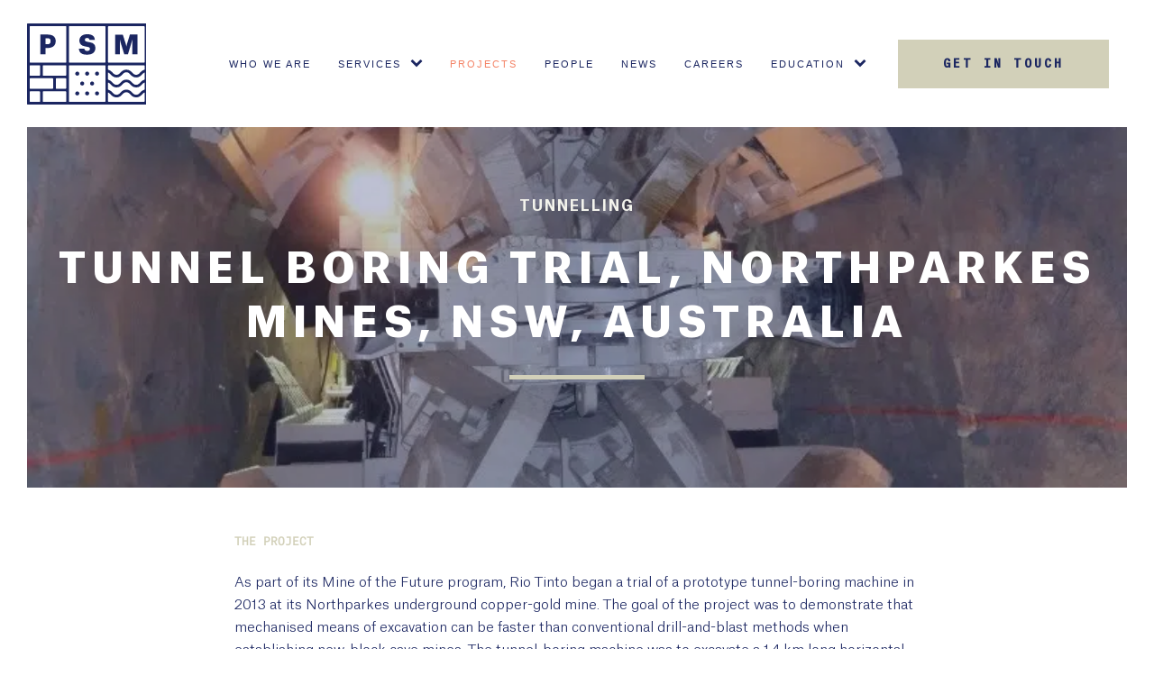

--- FILE ---
content_type: text/html; charset=UTF-8
request_url: https://www.psm.com.au/projects/tunnel-boring-trial-northparkes-mines-nsw-australia
body_size: 24746
content:
<!DOCTYPE html>
<html lang="en-US" >
<head>
<meta charset="UTF-8">
<meta name="viewport" content="width=device-width">
<!-- WP_HEAD() START -->
<meta name='robots' content='index, follow, max-image-preview:large, max-snippet:-1, max-video-preview:-1' />

	<!-- This site is optimized with the Yoast SEO plugin v23.0 - https://yoast.com/wordpress/plugins/seo/ -->
	<title>Tunnel Boring Trial, Northparkes Mines, NSW, Australia - PSM</title>
	<meta name="description" content="PSM was engaged to provide site geotechnical support to the tunnel-boring team. Learn more." />
	<link rel="canonical" href="https://www.psm.com.au/projects/tunnel-boring-trial-northparkes-mines-nsw-australia" />
	<meta property="og:locale" content="en_US" />
	<meta property="og:type" content="article" />
	<meta property="og:title" content="Tunnel Boring Trial, Northparkes Mines, NSW, Australia - PSM" />
	<meta property="og:description" content="PSM was engaged to provide site geotechnical support to the tunnel-boring team. Learn more." />
	<meta property="og:url" content="https://www.psm.com.au/projects/tunnel-boring-trial-northparkes-mines-nsw-australia" />
	<meta property="og:site_name" content="PSM" />
	<meta property="article:modified_time" content="2022-07-14T08:11:54+00:00" />
	<meta property="og:image" content="https://www.psm.com.au/wp-content/uploads/2018/01/NP_1.jpg" />
	<meta property="og:image:width" content="768" />
	<meta property="og:image:height" content="576" />
	<meta property="og:image:type" content="image/jpeg" />
	<meta name="twitter:card" content="summary_large_image" />
	<script type="application/ld+json" class="yoast-schema-graph">{"@context":"https://schema.org","@graph":[{"@type":"WebPage","@id":"https://www.psm.com.au/projects/tunnel-boring-trial-northparkes-mines-nsw-australia","url":"https://www.psm.com.au/projects/tunnel-boring-trial-northparkes-mines-nsw-australia","name":"Tunnel Boring Trial, Northparkes Mines, NSW, Australia - PSM","isPartOf":{"@id":"https://www.psm.com.au/#website"},"primaryImageOfPage":{"@id":"https://www.psm.com.au/projects/tunnel-boring-trial-northparkes-mines-nsw-australia#primaryimage"},"image":{"@id":"https://www.psm.com.au/projects/tunnel-boring-trial-northparkes-mines-nsw-australia#primaryimage"},"thumbnailUrl":"https://www.psm.com.au/wp-content/uploads/2018/01/NP_1.jpg","datePublished":"2018-01-22T01:49:22+00:00","dateModified":"2022-07-14T08:11:54+00:00","description":"PSM was engaged to provide site geotechnical support to the tunnel-boring team. Learn more.","breadcrumb":{"@id":"https://www.psm.com.au/projects/tunnel-boring-trial-northparkes-mines-nsw-australia#breadcrumb"},"inLanguage":"en-US","potentialAction":[{"@type":"ReadAction","target":["https://www.psm.com.au/projects/tunnel-boring-trial-northparkes-mines-nsw-australia"]}]},{"@type":"ImageObject","inLanguage":"en-US","@id":"https://www.psm.com.au/projects/tunnel-boring-trial-northparkes-mines-nsw-australia#primaryimage","url":"https://www.psm.com.au/wp-content/uploads/2018/01/NP_1.jpg","contentUrl":"https://www.psm.com.au/wp-content/uploads/2018/01/NP_1.jpg","width":768,"height":576},{"@type":"BreadcrumbList","@id":"https://www.psm.com.au/projects/tunnel-boring-trial-northparkes-mines-nsw-australia#breadcrumb","itemListElement":[{"@type":"ListItem","position":1,"name":"Home","item":"https://www.psm.com.au/"},{"@type":"ListItem","position":2,"name":"Projects","item":"https://www.psm.com.au/projects"},{"@type":"ListItem","position":3,"name":"Tunnel Boring Trial, Northparkes Mines, NSW, Australia"}]},{"@type":"WebSite","@id":"https://www.psm.com.au/#website","url":"https://www.psm.com.au/","name":"PSM","description":"PSM - Engineering Consultants - Rock Soil Water","potentialAction":[{"@type":"SearchAction","target":{"@type":"EntryPoint","urlTemplate":"https://www.psm.com.au/?s={search_term_string}"},"query-input":"required name=search_term_string"}],"inLanguage":"en-US"}]}</script>
	<!-- / Yoast SEO plugin. -->


<link rel="alternate" type="application/rss+xml" title="PSM &raquo; Feed" href="https://www.psm.com.au/feed" />
<link rel="alternate" type="application/rss+xml" title="PSM &raquo; Comments Feed" href="https://www.psm.com.au/comments/feed" />
<link rel="alternate" title="oEmbed (JSON)" type="application/json+oembed" href="https://www.psm.com.au/wp-json/oembed/1.0/embed?url=https%3A%2F%2Fwww.psm.com.au%2Fprojects%2Ftunnel-boring-trial-northparkes-mines-nsw-australia" />
<link rel="alternate" title="oEmbed (XML)" type="text/xml+oembed" href="https://www.psm.com.au/wp-json/oembed/1.0/embed?url=https%3A%2F%2Fwww.psm.com.au%2Fprojects%2Ftunnel-boring-trial-northparkes-mines-nsw-australia&#038;format=xml" />
<style id='wp-img-auto-sizes-contain-inline-css'>
img:is([sizes=auto i],[sizes^="auto," i]){contain-intrinsic-size:3000px 1500px}
/*# sourceURL=wp-img-auto-sizes-contain-inline-css */
</style>
<style id='wp-block-library-inline-css'>
:root{--wp-block-synced-color:#7a00df;--wp-block-synced-color--rgb:122,0,223;--wp-bound-block-color:var(--wp-block-synced-color);--wp-editor-canvas-background:#ddd;--wp-admin-theme-color:#007cba;--wp-admin-theme-color--rgb:0,124,186;--wp-admin-theme-color-darker-10:#006ba1;--wp-admin-theme-color-darker-10--rgb:0,107,160.5;--wp-admin-theme-color-darker-20:#005a87;--wp-admin-theme-color-darker-20--rgb:0,90,135;--wp-admin-border-width-focus:2px}@media (min-resolution:192dpi){:root{--wp-admin-border-width-focus:1.5px}}.wp-element-button{cursor:pointer}:root .has-very-light-gray-background-color{background-color:#eee}:root .has-very-dark-gray-background-color{background-color:#313131}:root .has-very-light-gray-color{color:#eee}:root .has-very-dark-gray-color{color:#313131}:root .has-vivid-green-cyan-to-vivid-cyan-blue-gradient-background{background:linear-gradient(135deg,#00d084,#0693e3)}:root .has-purple-crush-gradient-background{background:linear-gradient(135deg,#34e2e4,#4721fb 50%,#ab1dfe)}:root .has-hazy-dawn-gradient-background{background:linear-gradient(135deg,#faaca8,#dad0ec)}:root .has-subdued-olive-gradient-background{background:linear-gradient(135deg,#fafae1,#67a671)}:root .has-atomic-cream-gradient-background{background:linear-gradient(135deg,#fdd79a,#004a59)}:root .has-nightshade-gradient-background{background:linear-gradient(135deg,#330968,#31cdcf)}:root .has-midnight-gradient-background{background:linear-gradient(135deg,#020381,#2874fc)}:root{--wp--preset--font-size--normal:16px;--wp--preset--font-size--huge:42px}.has-regular-font-size{font-size:1em}.has-larger-font-size{font-size:2.625em}.has-normal-font-size{font-size:var(--wp--preset--font-size--normal)}.has-huge-font-size{font-size:var(--wp--preset--font-size--huge)}.has-text-align-center{text-align:center}.has-text-align-left{text-align:left}.has-text-align-right{text-align:right}.has-fit-text{white-space:nowrap!important}#end-resizable-editor-section{display:none}.aligncenter{clear:both}.items-justified-left{justify-content:flex-start}.items-justified-center{justify-content:center}.items-justified-right{justify-content:flex-end}.items-justified-space-between{justify-content:space-between}.screen-reader-text{border:0;clip-path:inset(50%);height:1px;margin:-1px;overflow:hidden;padding:0;position:absolute;width:1px;word-wrap:normal!important}.screen-reader-text:focus{background-color:#ddd;clip-path:none;color:#444;display:block;font-size:1em;height:auto;left:5px;line-height:normal;padding:15px 23px 14px;text-decoration:none;top:5px;width:auto;z-index:100000}html :where(.has-border-color){border-style:solid}html :where([style*=border-top-color]){border-top-style:solid}html :where([style*=border-right-color]){border-right-style:solid}html :where([style*=border-bottom-color]){border-bottom-style:solid}html :where([style*=border-left-color]){border-left-style:solid}html :where([style*=border-width]){border-style:solid}html :where([style*=border-top-width]){border-top-style:solid}html :where([style*=border-right-width]){border-right-style:solid}html :where([style*=border-bottom-width]){border-bottom-style:solid}html :where([style*=border-left-width]){border-left-style:solid}html :where(img[class*=wp-image-]){height:auto;max-width:100%}:where(figure){margin:0 0 1em}html :where(.is-position-sticky){--wp-admin--admin-bar--position-offset:var(--wp-admin--admin-bar--height,0px)}@media screen and (max-width:600px){html :where(.is-position-sticky){--wp-admin--admin-bar--position-offset:0px}}
/*# sourceURL=/wp-includes/css/dist/block-library/common.min.css */
</style>
<style id='classic-theme-styles-inline-css'>
/*! This file is auto-generated */
.wp-block-button__link{color:#fff;background-color:#32373c;border-radius:9999px;box-shadow:none;text-decoration:none;padding:calc(.667em + 2px) calc(1.333em + 2px);font-size:1.125em}.wp-block-file__button{background:#32373c;color:#fff;text-decoration:none}
/*# sourceURL=/wp-includes/css/classic-themes.min.css */
</style>
<style id='global-styles-inline-css'>
:root{--wp--preset--aspect-ratio--square: 1;--wp--preset--aspect-ratio--4-3: 4/3;--wp--preset--aspect-ratio--3-4: 3/4;--wp--preset--aspect-ratio--3-2: 3/2;--wp--preset--aspect-ratio--2-3: 2/3;--wp--preset--aspect-ratio--16-9: 16/9;--wp--preset--aspect-ratio--9-16: 9/16;--wp--preset--color--black: #000000;--wp--preset--color--cyan-bluish-gray: #abb8c3;--wp--preset--color--white: #ffffff;--wp--preset--color--pale-pink: #f78da7;--wp--preset--color--vivid-red: #cf2e2e;--wp--preset--color--luminous-vivid-orange: #ff6900;--wp--preset--color--luminous-vivid-amber: #fcb900;--wp--preset--color--light-green-cyan: #7bdcb5;--wp--preset--color--vivid-green-cyan: #00d084;--wp--preset--color--pale-cyan-blue: #8ed1fc;--wp--preset--color--vivid-cyan-blue: #0693e3;--wp--preset--color--vivid-purple: #9b51e0;--wp--preset--color--base: #ffffff;--wp--preset--color--contrast: #000000;--wp--preset--color--primary: #9DFF20;--wp--preset--color--secondary: #345C00;--wp--preset--color--tertiary: #F6F6F6;--wp--preset--gradient--vivid-cyan-blue-to-vivid-purple: linear-gradient(135deg,rgb(6,147,227) 0%,rgb(155,81,224) 100%);--wp--preset--gradient--light-green-cyan-to-vivid-green-cyan: linear-gradient(135deg,rgb(122,220,180) 0%,rgb(0,208,130) 100%);--wp--preset--gradient--luminous-vivid-amber-to-luminous-vivid-orange: linear-gradient(135deg,rgb(252,185,0) 0%,rgb(255,105,0) 100%);--wp--preset--gradient--luminous-vivid-orange-to-vivid-red: linear-gradient(135deg,rgb(255,105,0) 0%,rgb(207,46,46) 100%);--wp--preset--gradient--very-light-gray-to-cyan-bluish-gray: linear-gradient(135deg,rgb(238,238,238) 0%,rgb(169,184,195) 100%);--wp--preset--gradient--cool-to-warm-spectrum: linear-gradient(135deg,rgb(74,234,220) 0%,rgb(151,120,209) 20%,rgb(207,42,186) 40%,rgb(238,44,130) 60%,rgb(251,105,98) 80%,rgb(254,248,76) 100%);--wp--preset--gradient--blush-light-purple: linear-gradient(135deg,rgb(255,206,236) 0%,rgb(152,150,240) 100%);--wp--preset--gradient--blush-bordeaux: linear-gradient(135deg,rgb(254,205,165) 0%,rgb(254,45,45) 50%,rgb(107,0,62) 100%);--wp--preset--gradient--luminous-dusk: linear-gradient(135deg,rgb(255,203,112) 0%,rgb(199,81,192) 50%,rgb(65,88,208) 100%);--wp--preset--gradient--pale-ocean: linear-gradient(135deg,rgb(255,245,203) 0%,rgb(182,227,212) 50%,rgb(51,167,181) 100%);--wp--preset--gradient--electric-grass: linear-gradient(135deg,rgb(202,248,128) 0%,rgb(113,206,126) 100%);--wp--preset--gradient--midnight: linear-gradient(135deg,rgb(2,3,129) 0%,rgb(40,116,252) 100%);--wp--preset--font-size--small: clamp(0.875rem, 0.875rem + ((1vw - 0.2rem) * 0.227), 1rem);--wp--preset--font-size--medium: clamp(1rem, 1rem + ((1vw - 0.2rem) * 0.227), 1.125rem);--wp--preset--font-size--large: clamp(1.75rem, 1.75rem + ((1vw - 0.2rem) * 0.227), 1.875rem);--wp--preset--font-size--x-large: 2.25rem;--wp--preset--font-size--xx-large: clamp(4rem, 4rem + ((1vw - 0.2rem) * 10.909), 10rem);--wp--preset--font-family--dm-sans: "DM Sans", sans-serif;--wp--preset--font-family--ibm-plex-mono: 'IBM Plex Mono', monospace;--wp--preset--font-family--inter: "Inter", sans-serif;--wp--preset--font-family--system-font: -apple-system,BlinkMacSystemFont,"Segoe UI",Roboto,Oxygen-Sans,Ubuntu,Cantarell,"Helvetica Neue",sans-serif;--wp--preset--font-family--source-serif-pro: "Source Serif Pro", serif;--wp--preset--spacing--20: 0.44rem;--wp--preset--spacing--30: clamp(1.5rem, 5vw, 2rem);--wp--preset--spacing--40: clamp(1.8rem, 1.8rem + ((1vw - 0.48rem) * 2.885), 3rem);--wp--preset--spacing--50: clamp(2.5rem, 8vw, 4.5rem);--wp--preset--spacing--60: clamp(3.75rem, 10vw, 7rem);--wp--preset--spacing--70: clamp(5rem, 5.25rem + ((1vw - 0.48rem) * 9.096), 8rem);--wp--preset--spacing--80: clamp(7rem, 14vw, 11rem);--wp--preset--shadow--natural: 6px 6px 9px rgba(0, 0, 0, 0.2);--wp--preset--shadow--deep: 12px 12px 50px rgba(0, 0, 0, 0.4);--wp--preset--shadow--sharp: 6px 6px 0px rgba(0, 0, 0, 0.2);--wp--preset--shadow--outlined: 6px 6px 0px -3px rgb(255, 255, 255), 6px 6px rgb(0, 0, 0);--wp--preset--shadow--crisp: 6px 6px 0px rgb(0, 0, 0);}:root :where(.is-layout-flow) > :first-child{margin-block-start: 0;}:root :where(.is-layout-flow) > :last-child{margin-block-end: 0;}:root :where(.is-layout-flow) > *{margin-block-start: 1.5rem;margin-block-end: 0;}:root :where(.is-layout-constrained) > :first-child{margin-block-start: 0;}:root :where(.is-layout-constrained) > :last-child{margin-block-end: 0;}:root :where(.is-layout-constrained) > *{margin-block-start: 1.5rem;margin-block-end: 0;}:root :where(.is-layout-flex){gap: 1.5rem;}:root :where(.is-layout-grid){gap: 1.5rem;}body .is-layout-flex{display: flex;}.is-layout-flex{flex-wrap: wrap;align-items: center;}.is-layout-flex > :is(*, div){margin: 0;}body .is-layout-grid{display: grid;}.is-layout-grid > :is(*, div){margin: 0;}.has-black-color{color: var(--wp--preset--color--black) !important;}.has-cyan-bluish-gray-color{color: var(--wp--preset--color--cyan-bluish-gray) !important;}.has-white-color{color: var(--wp--preset--color--white) !important;}.has-pale-pink-color{color: var(--wp--preset--color--pale-pink) !important;}.has-vivid-red-color{color: var(--wp--preset--color--vivid-red) !important;}.has-luminous-vivid-orange-color{color: var(--wp--preset--color--luminous-vivid-orange) !important;}.has-luminous-vivid-amber-color{color: var(--wp--preset--color--luminous-vivid-amber) !important;}.has-light-green-cyan-color{color: var(--wp--preset--color--light-green-cyan) !important;}.has-vivid-green-cyan-color{color: var(--wp--preset--color--vivid-green-cyan) !important;}.has-pale-cyan-blue-color{color: var(--wp--preset--color--pale-cyan-blue) !important;}.has-vivid-cyan-blue-color{color: var(--wp--preset--color--vivid-cyan-blue) !important;}.has-vivid-purple-color{color: var(--wp--preset--color--vivid-purple) !important;}.has-black-background-color{background-color: var(--wp--preset--color--black) !important;}.has-cyan-bluish-gray-background-color{background-color: var(--wp--preset--color--cyan-bluish-gray) !important;}.has-white-background-color{background-color: var(--wp--preset--color--white) !important;}.has-pale-pink-background-color{background-color: var(--wp--preset--color--pale-pink) !important;}.has-vivid-red-background-color{background-color: var(--wp--preset--color--vivid-red) !important;}.has-luminous-vivid-orange-background-color{background-color: var(--wp--preset--color--luminous-vivid-orange) !important;}.has-luminous-vivid-amber-background-color{background-color: var(--wp--preset--color--luminous-vivid-amber) !important;}.has-light-green-cyan-background-color{background-color: var(--wp--preset--color--light-green-cyan) !important;}.has-vivid-green-cyan-background-color{background-color: var(--wp--preset--color--vivid-green-cyan) !important;}.has-pale-cyan-blue-background-color{background-color: var(--wp--preset--color--pale-cyan-blue) !important;}.has-vivid-cyan-blue-background-color{background-color: var(--wp--preset--color--vivid-cyan-blue) !important;}.has-vivid-purple-background-color{background-color: var(--wp--preset--color--vivid-purple) !important;}.has-black-border-color{border-color: var(--wp--preset--color--black) !important;}.has-cyan-bluish-gray-border-color{border-color: var(--wp--preset--color--cyan-bluish-gray) !important;}.has-white-border-color{border-color: var(--wp--preset--color--white) !important;}.has-pale-pink-border-color{border-color: var(--wp--preset--color--pale-pink) !important;}.has-vivid-red-border-color{border-color: var(--wp--preset--color--vivid-red) !important;}.has-luminous-vivid-orange-border-color{border-color: var(--wp--preset--color--luminous-vivid-orange) !important;}.has-luminous-vivid-amber-border-color{border-color: var(--wp--preset--color--luminous-vivid-amber) !important;}.has-light-green-cyan-border-color{border-color: var(--wp--preset--color--light-green-cyan) !important;}.has-vivid-green-cyan-border-color{border-color: var(--wp--preset--color--vivid-green-cyan) !important;}.has-pale-cyan-blue-border-color{border-color: var(--wp--preset--color--pale-cyan-blue) !important;}.has-vivid-cyan-blue-border-color{border-color: var(--wp--preset--color--vivid-cyan-blue) !important;}.has-vivid-purple-border-color{border-color: var(--wp--preset--color--vivid-purple) !important;}.has-vivid-cyan-blue-to-vivid-purple-gradient-background{background: var(--wp--preset--gradient--vivid-cyan-blue-to-vivid-purple) !important;}.has-light-green-cyan-to-vivid-green-cyan-gradient-background{background: var(--wp--preset--gradient--light-green-cyan-to-vivid-green-cyan) !important;}.has-luminous-vivid-amber-to-luminous-vivid-orange-gradient-background{background: var(--wp--preset--gradient--luminous-vivid-amber-to-luminous-vivid-orange) !important;}.has-luminous-vivid-orange-to-vivid-red-gradient-background{background: var(--wp--preset--gradient--luminous-vivid-orange-to-vivid-red) !important;}.has-very-light-gray-to-cyan-bluish-gray-gradient-background{background: var(--wp--preset--gradient--very-light-gray-to-cyan-bluish-gray) !important;}.has-cool-to-warm-spectrum-gradient-background{background: var(--wp--preset--gradient--cool-to-warm-spectrum) !important;}.has-blush-light-purple-gradient-background{background: var(--wp--preset--gradient--blush-light-purple) !important;}.has-blush-bordeaux-gradient-background{background: var(--wp--preset--gradient--blush-bordeaux) !important;}.has-luminous-dusk-gradient-background{background: var(--wp--preset--gradient--luminous-dusk) !important;}.has-pale-ocean-gradient-background{background: var(--wp--preset--gradient--pale-ocean) !important;}.has-electric-grass-gradient-background{background: var(--wp--preset--gradient--electric-grass) !important;}.has-midnight-gradient-background{background: var(--wp--preset--gradient--midnight) !important;}.has-small-font-size{font-size: var(--wp--preset--font-size--small) !important;}.has-medium-font-size{font-size: var(--wp--preset--font-size--medium) !important;}.has-large-font-size{font-size: var(--wp--preset--font-size--large) !important;}.has-x-large-font-size{font-size: var(--wp--preset--font-size--x-large) !important;}
/*# sourceURL=global-styles-inline-css */
</style>
<link rel='stylesheet' id='oxygen-css' href='https://www.psm.com.au/wp-content/plugins/oxygen/component-framework/oxygen.css?ver=3.9' media='all' />
<link rel='stylesheet' id='wp-pagenavi-css' href='https://www.psm.com.au/wp-content/plugins/wp-pagenavi/pagenavi-css.css?ver=2.70' media='all' />
<link rel='stylesheet' id='ivory-search-styles-css' href='https://www.psm.com.au/wp-content/plugins/add-search-to-menu/public/css/ivory-search.min.css?ver=5.5.6' media='all' />
<link rel='stylesheet' id='um_fonticons_ii-css' href='https://www.psm.com.au/wp-content/plugins/ultimate-member/assets/css/um-fonticons-ii.css?ver=2.3.1' media='all' />
<link rel='stylesheet' id='um_fonticons_fa-css' href='https://www.psm.com.au/wp-content/plugins/ultimate-member/assets/css/um-fonticons-fa.css?ver=2.3.1' media='all' />
<link rel='stylesheet' id='select2-css' href='https://www.psm.com.au/wp-content/plugins/ultimate-member/assets/css/select2/select2.min.css?ver=4.0.13' media='all' />
<link rel='stylesheet' id='um_crop-css' href='https://www.psm.com.au/wp-content/plugins/ultimate-member/assets/css/um-crop.css?ver=2.3.1' media='all' />
<link rel='stylesheet' id='um_modal-css' href='https://www.psm.com.au/wp-content/plugins/ultimate-member/assets/css/um-modal.css?ver=2.3.1' media='all' />
<link rel='stylesheet' id='um_styles-css' href='https://www.psm.com.au/wp-content/plugins/ultimate-member/assets/css/um-styles.css?ver=2.3.1' media='all' />
<link rel='stylesheet' id='um_profile-css' href='https://www.psm.com.au/wp-content/plugins/ultimate-member/assets/css/um-profile.css?ver=2.3.1' media='all' />
<link rel='stylesheet' id='um_account-css' href='https://www.psm.com.au/wp-content/plugins/ultimate-member/assets/css/um-account.css?ver=2.3.1' media='all' />
<link rel='stylesheet' id='um_misc-css' href='https://www.psm.com.au/wp-content/plugins/ultimate-member/assets/css/um-misc.css?ver=2.3.1' media='all' />
<link rel='stylesheet' id='um_fileupload-css' href='https://www.psm.com.au/wp-content/plugins/ultimate-member/assets/css/um-fileupload.css?ver=2.3.1' media='all' />
<link rel='stylesheet' id='um_datetime-css' href='https://www.psm.com.au/wp-content/plugins/ultimate-member/assets/css/pickadate/default.css?ver=2.3.1' media='all' />
<link rel='stylesheet' id='um_datetime_date-css' href='https://www.psm.com.au/wp-content/plugins/ultimate-member/assets/css/pickadate/default.date.css?ver=2.3.1' media='all' />
<link rel='stylesheet' id='um_datetime_time-css' href='https://www.psm.com.au/wp-content/plugins/ultimate-member/assets/css/pickadate/default.time.css?ver=2.3.1' media='all' />
<link rel='stylesheet' id='um_raty-css' href='https://www.psm.com.au/wp-content/plugins/ultimate-member/assets/css/um-raty.css?ver=2.3.1' media='all' />
<link rel='stylesheet' id='um_scrollbar-css' href='https://www.psm.com.au/wp-content/plugins/ultimate-member/assets/css/simplebar.css?ver=2.3.1' media='all' />
<link rel='stylesheet' id='um_tipsy-css' href='https://www.psm.com.au/wp-content/plugins/ultimate-member/assets/css/um-tipsy.css?ver=2.3.1' media='all' />
<link rel='stylesheet' id='um_responsive-css' href='https://www.psm.com.au/wp-content/plugins/ultimate-member/assets/css/um-responsive.css?ver=2.3.1' media='all' />
<link rel='stylesheet' id='um_default_css-css' href='https://www.psm.com.au/wp-content/plugins/ultimate-member/assets/css/um-old-default.css?ver=2.3.1' media='all' />
<script src="https://www.psm.com.au/wp-includes/js/jquery/jquery.min.js?ver=3.7.1" id="jquery-core-js"></script>
<script src="https://www.psm.com.au/wp-content/plugins/ultimate-member/assets/js/um-gdpr.min.js?ver=2.3.1" id="um-gdpr-js"></script>
<link rel="https://api.w.org/" href="https://www.psm.com.au/wp-json/" /><link rel="alternate" title="JSON" type="application/json" href="https://www.psm.com.au/wp-json/wp/v2/projects/427" /><link rel="EditURI" type="application/rsd+xml" title="RSD" href="https://www.psm.com.au/xmlrpc.php?rsd" />
<link rel='shortlink' href='https://www.psm.com.au/?p=427' />
<!-- Google Tag Manager -->
<script>(function(w,d,s,l,i){w[l]=w[l]||[];w[l].push({'gtm.start':
new Date().getTime(),event:'gtm.js'});var f=d.getElementsByTagName(s)[0],
j=d.createElement(s),dl=l!='dataLayer'?'&l='+l:'';j.async=true;j.src=
'https://www.googletagmanager.com/gtm.js?id='+i+dl;f.parentNode.insertBefore(j,f);
})(window,document,'script','dataLayer','GTM-PJZT7XD');</script>
<!-- End Google Tag Manager -->

<meta name="google-site-verification" content="oX8EMFcZSqXk4e6XNVwryrwmjCccCvCWWlw1r-3msXg" />

<!-- organisation markup | added in the header footer script plugin  -->
<script type="application/ld+json">
{
  "@context": "https://schema.org",
  "@type": "Organization",
  "name": "Pells Sullivan Meynink",
  "alternateName": "PSM",
  "url": "https://www.psm.com.au/",
  "logo": "https://www.psm.com.au/",
  "description": "PSM provides specialist geotechnical and water services for mining and civil industries internationally. Learn more about our innovative projects & services.",
  "sameAs": "https://www.linkedin.com/company/psm-au/"
}
</script>
		<style type="text/css">
			.um_request_name {
				display: none !important;
			}
		</style>
	<style class='wp-fonts-local'>
@font-face{font-family:"DM Sans";font-style:normal;font-weight:400;font-display:fallback;src:url('https://www.psm.com.au/wp-content/themes/oxygen-is-not-a-theme/assets/fonts/dm-sans/DMSans-Regular.woff2') format('woff2');font-stretch:normal;}
@font-face{font-family:"DM Sans";font-style:italic;font-weight:400;font-display:fallback;src:url('https://www.psm.com.au/wp-content/themes/oxygen-is-not-a-theme/assets/fonts/dm-sans/DMSans-Regular-Italic.woff2') format('woff2');font-stretch:normal;}
@font-face{font-family:"DM Sans";font-style:normal;font-weight:700;font-display:fallback;src:url('https://www.psm.com.au/wp-content/themes/oxygen-is-not-a-theme/assets/fonts/dm-sans/DMSans-Bold.woff2') format('woff2');font-stretch:normal;}
@font-face{font-family:"DM Sans";font-style:italic;font-weight:700;font-display:fallback;src:url('https://www.psm.com.au/wp-content/themes/oxygen-is-not-a-theme/assets/fonts/dm-sans/DMSans-Bold-Italic.woff2') format('woff2');font-stretch:normal;}
@font-face{font-family:"IBM Plex Mono";font-style:normal;font-weight:300;font-display:block;src:url('https://www.psm.com.au/wp-content/themes/oxygen-is-not-a-theme/assets/fonts/ibm-plex-mono/IBMPlexMono-Light.woff2') format('woff2');font-stretch:normal;}
@font-face{font-family:"IBM Plex Mono";font-style:normal;font-weight:400;font-display:block;src:url('https://www.psm.com.au/wp-content/themes/oxygen-is-not-a-theme/assets/fonts/ibm-plex-mono/IBMPlexMono-Regular.woff2') format('woff2');font-stretch:normal;}
@font-face{font-family:"IBM Plex Mono";font-style:italic;font-weight:400;font-display:block;src:url('https://www.psm.com.au/wp-content/themes/oxygen-is-not-a-theme/assets/fonts/ibm-plex-mono/IBMPlexMono-Italic.woff2') format('woff2');font-stretch:normal;}
@font-face{font-family:"IBM Plex Mono";font-style:normal;font-weight:700;font-display:block;src:url('https://www.psm.com.au/wp-content/themes/oxygen-is-not-a-theme/assets/fonts/ibm-plex-mono/IBMPlexMono-Bold.woff2') format('woff2');font-stretch:normal;}
@font-face{font-family:Inter;font-style:normal;font-weight:200 900;font-display:fallback;src:url('https://www.psm.com.au/wp-content/themes/oxygen-is-not-a-theme/assets/fonts/inter/Inter-VariableFont_slnt,wght.ttf') format('truetype');font-stretch:normal;}
@font-face{font-family:"Source Serif Pro";font-style:normal;font-weight:200 900;font-display:fallback;src:url('https://www.psm.com.au/wp-content/themes/oxygen-is-not-a-theme/assets/fonts/source-serif-pro/SourceSerif4Variable-Roman.ttf.woff2') format('woff2');font-stretch:normal;}
@font-face{font-family:"Source Serif Pro";font-style:italic;font-weight:200 900;font-display:fallback;src:url('https://www.psm.com.au/wp-content/themes/oxygen-is-not-a-theme/assets/fonts/source-serif-pro/SourceSerif4Variable-Italic.ttf.woff2') format('woff2');font-stretch:normal;}
</style>
<link rel="icon" href="https://www.psm.com.au/wp-content/uploads/2022/04/PSM-Favicon-R1.png" sizes="32x32" />
<link rel="icon" href="https://www.psm.com.au/wp-content/uploads/2022/04/PSM-Favicon-R1.png" sizes="192x192" />
<link rel="apple-touch-icon" href="https://www.psm.com.au/wp-content/uploads/2022/04/PSM-Favicon-R1.png" />
<meta name="msapplication-TileImage" content="https://www.psm.com.au/wp-content/uploads/2022/04/PSM-Favicon-R1.png" />
<link href="https://fonts.googleapis.com/css?family=Open+Sans:100,200,300,400,500,600,700,800,900|Source+Sans+Pro:100,200,300,400,500,600,700,800,900" rel="stylesheet"><link rel='stylesheet' id='oxygen-cache-861-css' href='//www.psm.com.au/wp-content/uploads/oxygen/css/861.css?cache=1708999419&#038;ver=6.9' media='all' />
<link rel='stylesheet' id='oxygen-cache-202-css' href='//www.psm.com.au/wp-content/uploads/oxygen/css/202.css?cache=1751262261&#038;ver=6.9' media='all' />
<link rel='stylesheet' id='oxygen-cache-685-css' href='//www.psm.com.au/wp-content/uploads/oxygen/css/685.css?cache=1733971286&#038;ver=6.9' media='all' />
<link rel='stylesheet' id='oxygen-cache-1266-css' href='//www.psm.com.au/wp-content/uploads/oxygen/css/1266.css?cache=1656551455&#038;ver=6.9' media='all' />
<link rel='stylesheet' id='oxygen-cache-1005-css' href='//www.psm.com.au/wp-content/uploads/oxygen/css/1005.css?cache=1733974506&#038;ver=6.9' media='all' />
<link rel='stylesheet' id='oxygen-cache-1244-css' href='//www.psm.com.au/wp-content/uploads/oxygen/css/1244.css?cache=1656551462&#038;ver=6.9' media='all' />
<link rel='stylesheet' id='oxygen-cache-392-css' href='//www.psm.com.au/wp-content/uploads/oxygen/css/392.css?cache=1733970224&#038;ver=6.9' media='all' />
<link rel='stylesheet' id='oxygen-cache-427-css' href='//www.psm.com.au/wp-content/uploads/oxygen/css/427.css?cache=1733984477&#038;ver=6.9' media='all' />
<link rel='stylesheet' id='oxygen-universal-styles-css' href='//www.psm.com.au/wp-content/uploads/oxygen/css/universal.css?cache=1768947557&#038;ver=6.9' media='all' />
			<style type="text/css">
					.is-form-id-1277 .is-search-submit:focus,
			.is-form-id-1277 .is-search-submit:hover,
			.is-form-id-1277 .is-search-submit,
            .is-form-id-1277 .is-search-icon {
			color: #ffffff !important;            background-color: #1b2661 !important;            border-color: #1b2661 !important;			}
                        	.is-form-id-1277 .is-search-submit path {
					fill: #ffffff !important;            	}
            			.is-form-id-1277 .is-search-input::-webkit-input-placeholder {
			    color: #1b2661 !important;
			}
			.is-form-id-1277 .is-search-input:-moz-placeholder {
			    color: #1b2661 !important;
			    opacity: 1;
			}
			.is-form-id-1277 .is-search-input::-moz-placeholder {
			    color: #1b2661 !important;
			    opacity: 1;
			}
			.is-form-id-1277 .is-search-input:-ms-input-placeholder {
			    color: #1b2661 !important;
			}
                        			.is-form-style-1.is-form-id-1277 .is-search-input:focus,
			.is-form-style-1.is-form-id-1277 .is-search-input:hover,
			.is-form-style-1.is-form-id-1277 .is-search-input,
			.is-form-style-2.is-form-id-1277 .is-search-input:focus,
			.is-form-style-2.is-form-id-1277 .is-search-input:hover,
			.is-form-style-2.is-form-id-1277 .is-search-input,
			.is-form-style-3.is-form-id-1277 .is-search-input:focus,
			.is-form-style-3.is-form-id-1277 .is-search-input:hover,
			.is-form-style-3.is-form-id-1277 .is-search-input,
			.is-form-id-1277 .is-search-input:focus,
			.is-form-id-1277 .is-search-input:hover,
			.is-form-id-1277 .is-search-input {
                                color: #1b2661 !important;                                border-color: #d2d0b9 !important;                                background-color: #f6f6f5 !important;			}
                        			</style>
		<!-- END OF WP_HEAD() -->
</head>
<body class="wp-singular projects-template-default single single-projects postid-427 wp-embed-responsive wp-theme-oxygen-is-not-a-theme  oxygen-body oxygen-is-not-a-theme" >



						<div id="code_block-38-212" class="ct-code-block" ></div><header id="_header-13-212" class="oxy-header-wrapper oxy-overlay-header oxy-header header-menu-none-home" ><div id="_header_row-14-212" class="oxy-header-row" ><div class="oxy-header-container"><div id="_header_left-15-212" class="oxy-header-left" ><a id="link-40-212" class="ct-link" href="/"   ><div id="fancy_icon-22-212" class="ct-fancy-icon" ><svg id="svg-fancy_icon-22-212"><use xlink:href="#PSMIconsicon-Logo-PSM-Black"></use></svg></div></a></div><div id="_header_center-16-212" class="oxy-header-center" ><a id="link_button-67-392" class="ct-link-button" href="/contact-us"   >get in touch</a></div><div id="_header_right-17-212" class="oxy-header-right" >
		<div id="-pro-menu-24-212" class="oxy-pro-menu "><div class="oxy-pro-menu-mobile-open-icon " data-off-canvas-alignment=""><svg id="-pro-menu-24-212-open-icon"><use xlink:href="#FontAwesomeicon-ellipsis-v"></use></svg>Menu</div>

                
        <div class="oxy-pro-menu-container  oxy-pro-menu-dropdown-links-visible-on-mobile oxy-pro-menu-dropdown-links-toggle oxy-pro-menu-show-dropdown" data-aos-duration="400" 

             data-oxy-pro-menu-dropdown-animation="fade-up"
             data-oxy-pro-menu-dropdown-animation-duration="0.4"
             data-entire-parent-toggles-dropdown="true"

             
                          data-oxy-pro-menu-dropdown-animation-duration="0.4"
             
                          data-oxy-pro-menu-dropdown-links-on-mobile="toggle">
             
            <div class="menu-main-menu-container"><ul id="menu-main-menu" class="oxy-pro-menu-list"><li id="menu-item-597" class="menu-item menu-item-type-post_type menu-item-object-page menu-item-597"><a href="https://www.psm.com.au/who-we-are">Who We Are</a></li>
<li id="menu-item-1117" class="menu-item menu-item-type-post_type menu-item-object-page menu-item-has-children menu-item-1117"><a href="https://www.psm.com.au/services">Services</a>
<ul class="sub-menu">
	<li id="menu-item-1119" class="menu-item menu-item-type-post_type menu-item-object-page menu-item-has-children menu-item-1119"><a href="https://www.psm.com.au/services/civil">Civil</a>
	<ul class="sub-menu">
		<li id="menu-item-1864" class="menu-item menu-item-type-post_type menu-item-object-page menu-item-1864"><a href="https://www.psm.com.au/services/grouting">Grouting</a></li>
	</ul>
</li>
	<li id="menu-item-1126" class="menu-item menu-item-type-post_type menu-item-object-page menu-item-has-children menu-item-1126"><a href="https://www.psm.com.au/services/dams">Dams</a>
	<ul class="sub-menu">
		<li id="menu-item-1720" class="menu-item menu-item-type-post_type menu-item-object-page menu-item-1720"><a href="https://www.psm.com.au/services/dam-foundations">Assessments &#038; Foundations</a></li>
	</ul>
</li>
	<li id="menu-item-1127" class="menu-item menu-item-type-post_type menu-item-object-page menu-item-has-children menu-item-1127"><a href="https://www.psm.com.au/services/mining">Mining</a>
	<ul class="sub-menu">
		<li id="menu-item-1704" class="menu-item menu-item-type-post_type menu-item-object-page menu-item-1704"><a href="https://www.psm.com.au/services/mining/open-cut-mines">Open Cut</a></li>
		<li id="menu-item-1712" class="menu-item menu-item-type-post_type menu-item-object-page menu-item-1712"><a href="https://www.psm.com.au/services/mining/underground-mining">Underground</a></li>
		<li id="menu-item-1655" class="menu-item menu-item-type-post_type menu-item-object-page menu-item-1655"><a href="https://www.psm.com.au/services/mine-closure">Mine Closure</a></li>
	</ul>
</li>
	<li id="menu-item-1138" class="menu-item menu-item-type-post_type menu-item-object-page menu-item-has-children menu-item-1138"><a href="https://www.psm.com.au/services/tunnelling">Tunnelling</a>
	<ul class="sub-menu">
		<li id="menu-item-1796" class="menu-item menu-item-type-post_type menu-item-object-page menu-item-1796"><a href="https://www.psm.com.au/services/tunnelling/bim-and-digital-engineering">BIM and Digital Engineering</a></li>
	</ul>
</li>
	<li id="menu-item-1154" class="menu-item menu-item-type-post_type menu-item-object-page menu-item-1154"><a href="https://www.psm.com.au/services/water">Water</a></li>
	<li id="menu-item-1168" class="menu-item menu-item-type-post_type menu-item-object-page menu-item-has-children menu-item-1168"><a href="https://www.psm.com.au/services/specialist-services">Specialist Services</a>
	<ul class="sub-menu">
		<li id="menu-item-1708" class="menu-item menu-item-type-post_type menu-item-object-page menu-item-1708"><a href="https://www.psm.com.au/services/engineering-geology">Engineering Geology</a></li>
		<li id="menu-item-1876" class="menu-item menu-item-type-post_type menu-item-object-page menu-item-1876"><a href="https://www.psm.com.au/services/specialist-services/remote-sensing">Remote Sensing</a></li>
	</ul>
</li>
</ul>
</li>
<li id="menu-item-410" class="menu-item menu-item-type-post_type menu-item-object-page menu-item-410"><a href="https://www.psm.com.au/projects">Projects</a></li>
<li id="menu-item-411" class="menu-item menu-item-type-post_type menu-item-object-page menu-item-411"><a href="https://www.psm.com.au/people">People</a></li>
<li id="menu-item-680" class="menu-item menu-item-type-post_type menu-item-object-page current_page_parent menu-item-680"><a href="https://www.psm.com.au/news">News</a></li>
<li id="menu-item-1689" class="menu-item menu-item-type-post_type menu-item-object-page menu-item-1689"><a href="https://www.psm.com.au/careers">Careers</a></li>
<li id="menu-item-415" class="menu-item menu-item-type-custom menu-item-object-custom menu-item-has-children menu-item-415"><a href="/education">Education</a>
<ul class="sub-menu">
	<li id="menu-item-1421" class="menu-item menu-item-type-post_type menu-item-object-page menu-item-1421"><a href="https://www.psm.com.au/education/on-demand-webinars">On-Demand Webinars</a></li>
	<li id="menu-item-1310" class="menu-item menu-item-type-post_type menu-item-object-page menu-item-1310"><a href="https://www.psm.com.au/education/books">Books</a></li>
</ul>
</li>
</ul></div>
            <div class="oxy-pro-menu-mobile-close-icon"><svg id="svg--pro-menu-24-212"><use xlink:href="#FontAwesomeicon-close"></use></svg>close</div>

        </div>

        </div>

		<script type="text/javascript">
			jQuery('#-pro-menu-24-212 .oxy-pro-menu-show-dropdown .menu-item-has-children > a', 'body').each(function(){
                jQuery(this).append('<div class="oxy-pro-menu-dropdown-icon-click-area"><svg class="oxy-pro-menu-dropdown-icon"><use xlink:href="#FontAwesomeicon-chevron-down"></use></svg></div>');
            });
            jQuery('#-pro-menu-24-212 .oxy-pro-menu-show-dropdown .menu-item:not(.menu-item-has-children) > a', 'body').each(function(){
                jQuery(this).append('<div class="oxy-pro-menu-dropdown-icon-click-area"></div>');
            });			</script><a id="link_button-26-212" class="ct-link-button" href="/contact-us"   >get in touch</a><div id="code_block-58-212" class="ct-code-block" ><span id="mnmenuTogglebtn" class="togmenuhdr"></span></div></div></div></div></header>
		<div id='inner_content-59-392' class='ct-inner-content'><div id="div_block-2-427" class="ct-div-block" ><section id="section-3-427" class=" ct-section" ><div class="ct-section-inner-wrap"><div id="div_block-4-427" class="ct-div-block" style="background-image:linear-gradient(rgba(37,48,107,0.3), rgba(37,48,107,0.3)), url(https://www.psm.com.au/wp-content/uploads/2018/01/NP_1.jpg);background-size:auto,  cover;" ><div id="code_block-1-1005" class="ct-code-block sup-heading" ><div class="categoryLinkWrapper"><a class="category-link" href="/project/tunnelling"><h2 class="small custom-post-title">Tunnelling</h2></a></div>	</div><div id="div_block-5-427" class="ct-div-block" ><h1 id="headline-6-427" class="ct-headline"><span id="span-7-427" class="ct-span" >Tunnel Boring Trial, Northparkes Mines, NSW, Australia</span></h1></div><div id="div_block-8-427" class="ct-div-block oxel_horizontal_divider" ><div id="code_block-9-427" class="ct-code-block oxel_horizontal_divider__line" ><!-- --></div></div></div></div></section><section id="section-10-427" class=" ct-section" ><div class="ct-section-inner-wrap"><div id="div_block-11-427" class="ct-div-block" ><h4 id="headline-12-427" class="ct-headline small">THE PROJECT</h4><div id="_rich_text-13-427" class="oxy-rich-text" ><p>As part of its Mine of the Future program, Rio Tinto began a trial of a prototype tunnel-boring machine in 2013 at its Northparkes underground copper-gold mine. The goal of the project was to demonstrate that mechanised means of excavation can be faster than conventional drill-and-blast methods when establishing new-block cave mines. The tunnel-boring machine was to excavate a 1.4 km long horizontal drive at a depth of 600 m in hard rock. Ground support comprised rock bolts and shotcrete, installed by the machine.</p><p>PSM was engaged to provide site geotechnical support to the tunnel-boring team. PSM was also responsible for preparing factual and interpretive site investigation reports and a ground control management plan (GCMP) for the development drive.</p></div><div id="div_block-14-427" class="ct-div-block oxel_horizontal_divider" ><div id="code_block-15-427" class="ct-code-block oxel_horizontal_divider__line" ><!-- --></div></div></div><div id="div_block-16-427" class="ct-div-block" ><h4 id="headline-17-427" class="ct-headline small">ENGINEERING AND TECHNICAL OPPORTUNITIES</h4><div id="_rich_text-18-427" class="oxy-rich-text" ><p>A novel excavation method in combination with high in-situ stresses and jointed volcanic lithology led to challenging rock mass behaviour. Unexpected operational problems as a result of use of a prototype machine needed timely geotechnical solutions. <a href="/services/tunnelling">Underground geotechnical support</a> was required at all times during the 24-hours a day excavation. The trial nature of the project was an opportunity to collect extensive data collection and monitor the program to assess machine performance and rock mass behaviour.</p></div><div id="div_block-19-427" class="ct-div-block oxel_horizontal_divider" ><div id="code_block-20-427" class="ct-code-block oxel_horizontal_divider__line" ><!-- --></div></div></div><div id="div_block-21-427" class="ct-div-block" ><h4 id="headline-22-427" class="ct-headline small">APPROACH AND INNOVATION</h4><div id="_rich_text-23-427" class="oxy-rich-text" ><p>Following rigorous assessment and modelling, PSM’s tailored approach included:</p><ul><li>Investigation of up to 800 m long horizontal cored boreholes parallel to the drive</li><li>Implementation of a geotechnical and seismic monitoring program comprised of geophones, accelerometers, rod and wire extensometers, and hollow inclusion stress cells</li><li>Collection of data using LiDAR scanning to assess shotcrete thickness, crack-pin monitoring of spalling ground, Schmidt hammer testing for rock strength and photographic assessment of muck size</li><li>Development of a risk assessment system to allow access to the excavation face.</li></ul></div><div id="div_block-24-427" class="ct-div-block oxel_horizontal_divider" ><div id="code_block-25-427" class="ct-code-block oxel_horizontal_divider__line" ><!-- --></div></div></div><div id="div_block-26-427" class="ct-div-block" ><h4 id="headline-27-427" class="ct-headline small">OUTCOMES</h4><div id="_rich_text-28-427" class="oxy-rich-text" ><p>PSM provided geotechnical support which could be adapted to the dynamic process of a trial operation, while still maintaining a strong technical basis. The successful large monitoring and instrumentation program incorporated innovative data collection methods leading to improved data quality, safety to personnel and saved time.</p></div><div id="div_block-29-427" class="ct-div-block oxel_horizontal_divider" ><div id="code_block-30-427" class="ct-code-block oxel_horizontal_divider__line" ><!-- --></div></div></div><div id="div_block-31-427" class="ct-div-block" ><div id="_rich_text-32-427" class="oxy-rich-text" ><p><strong>Services: #Geotechnical #Northparkes #Tunnelling</strong></p></div></div><div id="div_block-33-427" class="ct-div-block gallery-slider" ><div id="code_block-34-427" class="ct-code-block" ><link rel="stylesheet" href="https://cdnjs.cloudflare.com/ajax/libs/Swiper/5.4.5/css/swiper.min.css" />
<script src="https://cdnjs.cloudflare.com/ajax/libs/Swiper/5.4.5/js/swiper.min.js"></script></div><div id="div_block-35-427" class="ct-div-block swiper-container" ><div id="div_block-36-427" class="ct-div-block swiper-wrapper" ><div id="div_block-37-427" class="ct-div-block swiper-slide" ><img id="image-38-427" alt="NP" src="/wp-content/uploads/2022/01/NP_2-980x460-1.jpg" class="ct-image"/></div><div id="div_block-39-427" class="ct-div-block swiper-slide" ><img id="image-40-427" alt="NP" src="/wp-content/uploads/2022/01/NP_3-980x460-1.jpg" class="ct-image"/></div></div><div id="code_block-43-427" class="ct-code-block " ><div class="swiper-button-prev"></div>
<div class="swiper-button-next"></div></div></div></div></div></section><section id="section-39-569" class=" ct-section project-lists" ><div class="ct-section-inner-wrap"><div id="div_block-42-569" class="ct-div-block" ><h2 id="headline-44-569" class="ct-headline small">Projects</h2><h2 id="headline-45-569" class="ct-headline">You might be interested in</h2><div id="div_block-46-569" class="ct-div-block oxel_horizontal_divider" ><div id="code_block-49-569" class="ct-code-block oxel_horizontal_divider__line" ><!-- --></div></div></div>        
                <div id="_posts_grid-37-569" class='oxy-easy-posts oxy-posts-grid related-project-list' >
                    <div class='oxy-posts'>
                 <div class='oxy-post'>

	<a class='oxy-post-image' href='https://www.psm.com.au/projects/open-pit-slope-design-olympic-dam-adelaide-south-australia'>
		<div class='oxy-post-image-fixed-ratio' style='background-image: url(https://www.psm.com.au/wp-content/uploads/2018/02/Olympic-Dam.jpg);'>
		</div>
	</a>

    <div class="card-footer">
		<div class="custom-post-content">
			<div class="categoryLinkWrapper"><a class="category-link" href="/project/mining"><h4 class="small custom-post-title">Mining</h4></a></div>	
			
			<a class="newsLinkWrapper" href="https://www.psm.com.au/projects/open-pit-slope-design-olympic-dam-adelaide-south-australia">
				<h2 class='oxy-post-title small'>Open pit slope design, Olympic Dam, Adelaide, South Australia</h2>

				<div class="custom-post-more">
					<div class="arrow">
					  <div class="line"></div>
					  <div class="point"></div>
					</div>
				</div>
			</a>
		</div>
	</div>

</div> <div class='oxy-post'>

	<a class='oxy-post-image' href='https://www.psm.com.au/projects/engineering-solutions-yandicoogina-bridge-pilbara-western-australia'>
		<div class='oxy-post-image-fixed-ratio' style='background-image: url(https://www.psm.com.au/wp-content/uploads/2017/08/Yandi_1.jpg);'>
		</div>
	</a>

    <div class="card-footer">
		<div class="custom-post-content">
			<div class="categoryLinkWrapper"><a class="category-link" href="/project/civil"><h4 class="small custom-post-title">Civil</h4></a></div>	
			
			<a class="newsLinkWrapper" href="https://www.psm.com.au/projects/engineering-solutions-yandicoogina-bridge-pilbara-western-australia">
				<h2 class='oxy-post-title small'>Engineering solutions, Yandicoogina Bridge, Pilbara, Western Australia</h2>

				<div class="custom-post-more">
					<div class="arrow">
					  <div class="line"></div>
					  <div class="point"></div>
					</div>
				</div>
			</a>
		</div>
	</div>

</div> <div class='oxy-post'>

	<a class='oxy-post-image' href='https://www.psm.com.au/projects/support-design-wynyard-walk-pedestrian-tunnel-sydney-australia'>
		<div class='oxy-post-image-fixed-ratio' style='background-image: url(https://www.psm.com.au/wp-content/uploads/2018/01/WW_1.jpg);'>
		</div>
	</a>

    <div class="card-footer">
		<div class="custom-post-content">
			<div class="categoryLinkWrapper"><a class="category-link" href="/project/tunnelling"><h4 class="small custom-post-title">Tunnelling</h4></a></div>	
			
			<a class="newsLinkWrapper" href="https://www.psm.com.au/projects/support-design-wynyard-walk-pedestrian-tunnel-sydney-australia">
				<h2 class='oxy-post-title small'>Support design, Wynyard Walk Pedestrian Tunnel, Sydney, Australia</h2>

				<div class="custom-post-more">
					<div class="arrow">
					  <div class="line"></div>
					  <div class="point"></div>
					</div>
				</div>
			</a>
		</div>
	</div>

</div>            </div>
                        <div class='oxy-easy-posts-pages'>
                            </div>
                            </div>
                <a id="link_button-10-685" class="ct-link-button" href="/projects"   >See all Projects</a></div></section></div></div><div id="div_block-19-861" class="ct-div-block" ><div id="div_block-4-861" class="ct-div-block" ><h3 id="headline-5-861" class="ct-headline small">get in touch</h3><h2 id="headline-6-861" class="ct-headline">Contact Us</h2><div id="div_block-7-861" class="ct-div-block oxel_horizontal_divider" ><div id="code_block-10-861" class="ct-code-block oxel_horizontal_divider__line" ><!-- --></div></div><div id="_rich_text-11-861" class="oxy-rich-text" ><p>For expert advice, reach out to our team today.</p></div></div><div id="div_block-18-861" class="ct-div-block" ><div id="code_block-16-861" class="ct-code-block" >
<div class="wpcf7 no-js" id="wpcf7-f6-o1" lang="en-US" dir="ltr">
<div class="screen-reader-response"><p role="status" aria-live="polite" aria-atomic="true"></p> <ul></ul></div>
<form action="/projects/tunnel-boring-trial-northparkes-mines-nsw-australia#wpcf7-f6-o1" method="post" class="wpcf7-form init" aria-label="Contact form" novalidate="novalidate" data-status="init">
<div style="display: none;">
<input type="hidden" name="_wpcf7" value="6" />
<input type="hidden" name="_wpcf7_version" value="5.9.7" />
<input type="hidden" name="_wpcf7_locale" value="en_US" />
<input type="hidden" name="_wpcf7_unit_tag" value="wpcf7-f6-o1" />
<input type="hidden" name="_wpcf7_container_post" value="0" />
<input type="hidden" name="_wpcf7_posted_data_hash" value="" />
</div>
<div class="cntactForm7_cont">
	<p><span class="wpcf7-form-control-wrap" data-name="fname"><input size="40" maxlength="400" class="wpcf7-form-control wpcf7-text wpcf7-validates-as-required inlinefield" aria-required="true" aria-invalid="false" placeholder="First name*" value="" type="text" name="fname" /></span><span class="wpcf7-form-control-wrap" data-name="lname"><input size="40" maxlength="400" class="wpcf7-form-control wpcf7-text wpcf7-validates-as-required inlinefield" aria-required="true" aria-invalid="false" placeholder="Last name*" value="" type="text" name="lname" /></span><span class="wpcf7-form-control-wrap" data-name="email"><input size="40" maxlength="400" class="wpcf7-form-control wpcf7-email wpcf7-validates-as-required wpcf7-text wpcf7-validates-as-email inlinefield" aria-required="true" aria-invalid="false" placeholder="Email address*" value="" type="email" name="email" /></span><span class="wpcf7-form-control-wrap" data-name="number"><input class="wpcf7-form-control wpcf7-number wpcf7-validates-as-required wpcf7-validates-as-number inlinefield" aria-required="true" aria-invalid="false" placeholder="Phone number*" value="" type="number" name="number" /></span><span class="wpcf7-form-control-wrap" data-name="menu-537"><select class="wpcf7-form-control wpcf7-select cntactfrm_fullblck" aria-invalid="false" name="menu-537"><option value="Type of Inquiry">Type of Inquiry</option><option value="General">General</option><option value="Quote">Quote</option><option value="Feedback">Feedback</option></select></span><span class="wpcf7-form-control-wrap" data-name="message"><textarea cols="40" rows="4" maxlength="2000" class="wpcf7-form-control wpcf7-textarea cntactfrm_fullblck" aria-invalid="false" placeholder="Message*" name="message"></textarea></span>
	</p>
	<div class="ftrcntact_submit">
		<p><input class="wpcf7-form-control wpcf7-submit has-spinner cntactfrm_submtbtn" type="submit" value="Send Enquiry" />
		</p>
	</div>
</div><div class="wpcf7-response-output" aria-hidden="true"></div>
</form>
</div>
</div></div></div><section id="section-1-202" class=" ct-section" ><div class="ct-section-inner-wrap"><div id="new_columns-10-202" class="ct-new-columns" ><div id="div_block-11-202" class="ct-div-block" ><div id="div_block-114-202" class="ct-div-block" ><a id="link-24-202" class="ct-link" href="http://" target="_self"  ><div id="fancy_icon-23-202" class="ct-fancy-icon" ><svg id="svg-fancy_icon-23-202"><use xlink:href="#PSMIconsicon-Logo-PSM-Black"></use></svg></div></a></div><div id="div_block-112-202" class="ct-div-block" ><img id="image-118-202" alt="" src="https://www.psm.com.au/wp-content/uploads/2025/01/CitationCertification-ISO45001_sml.png" class="ct-image" width="49px" height="94px"/><img id="image-119-202" alt="" src="https://www.psm.com.au/wp-content/uploads/2025/01/CitationCertification-ISO9001_sml.png" class="ct-image" width="49px" height="94px"/><img id="image-120-202" alt="" src="https://www.psm.com.au/wp-content/uploads/2025/01/CitationCertification-ISO14001_sml.png" class="ct-image" width="49px" height="94px"/></div><div id="div_block-116-202" class="ct-div-block" ><img id="image-121-202" alt="Technically Assured Organisation" src="/wp-content/uploads/2022/05/TaoLogo.png" class="ct-image"/></div></div><div id="div_block-13-202" class="ct-div-block" ><a id="link_text-137-202" class="ct-link-text" href="https://www.psm.com.au/who-we-are"   >Locations</a><div id="div_block-161-202" class="ct-div-block" ><h3 id="headline-162-202" class="ct-headline small">Sydney</h3><div id="text_block-163-202" class="ct-text-block" >G3, 56 Delhi Road<br>North Ryde NSW 2113</div></div><div id="div_block-165-202" class="ct-div-block" ><h3 id="headline-166-202" class="ct-headline small">BRISBANE</h3><div id="text_block-167-202" class="ct-text-block" >Level 6, 500 Queen st<br>Brisbane QLD 4000</div></div><div id="div_block-169-202" class="ct-div-block" ><h3 id="headline-170-202" class="ct-headline small">PERTH</h3><div id="text_block-171-202" class="ct-text-block" >Level 3, 22 Delhi st<br>West Perth WA 6005</div></div><div id="div_block-173-202" class="ct-div-block" ><h3 id="headline-174-202" class="ct-headline small">GEELONG</h3><div id="text_block-175-202" class="ct-text-block" >O16, L4, 60 Moorabool St<br>Geelong VIC 3220</div></div><a id="link_button-35-202" class="ct-link-button" href="https://www.psm.com.au/contact-us"   >Contact us</a></div><div id="div_block-12-202" class="ct-div-block" ><div id="new_columns-54-202" class="ct-new-columns" ><div id="div_block-55-202" class="ct-div-block" ><a id="link_text-63-202" class="ct-link-text" href="/who-we-are"   >Who we are</a><a id="link_text-74-202" class="ct-link-text" href="/projects"   >Projects</a><a id="link_text-76-202" class="ct-link-text" href="/people"   >People</a><a id="link_text-75-202" class="ct-link-text" href="/news"   >News</a></div><div id="div_block-56-202" class="ct-div-block" ><a id="link_text-80-202" class="ct-link-text" href="/services"   >Service</a><a id="link_text-82-202" class="ct-link-text" href="/services/civil"   >Civil</a><a id="link_text-87-202" class="ct-link-text" href="/services/dams"   >Dams</a><a id="link_text-89-202" class="ct-link-text" href="/services/mining"   >Mining</a><a id="link_text-88-202" class="ct-link-text" href="/services/tunnelling"   >Tunnelling</a><a id="link_text-90-202" class="ct-link-text" href="/services/water"   >Water</a></div><div id="div_block-57-202" class="ct-div-block" ><a id="link_text-95-202" class="ct-link-text" href="http://" target="_self"  >Education</a><a id="link_text-99-202" class="ct-link-text" href="/education/books"   >Books</a><a id="link_text-179-202" class="ct-link-text" href="/education/on-demand-webinars"   >On-Demand Webinars</a></div></div></div><div id="div_block-108-202" class="ct-div-block" ><a id="link_text-139-202" class="ct-link-text" href="/who-we-are"   >Locations</a><div id="div_block-142-202" class="ct-div-block" ><h3 id="headline-109-202" class="ct-headline small">Sydney</h3><div id="text_block-110-202" class="ct-text-block" >G3, 56 Delhi Road<br>North Ryde NSW 2113</div></div><div id="div_block-148-202" class="ct-div-block" ><h3 id="headline-150-202" class="ct-headline small">BRISBANE</h3><div id="text_block-151-202" class="ct-text-block" >Level 6, 500 Queen St<br>Brisbane QLD 4000</div></div><div id="div_block-155-202" class="ct-div-block" ><h3 id="headline-156-202" class="ct-headline small">PERTH</h3><div id="text_block-157-202" class="ct-text-block" >Level 3, 22 Delhi St<br>West Perth WA 6005</div></div><div id="div_block-158-202" class="ct-div-block" ><h3 id="headline-159-202" class="ct-headline small">Geelong</h3><div id="text_block-160-202" class="ct-text-block" >Suite 2 L4, 92- 100 Brougham St<br>Geelong VIC 3220</div></div><a id="link_button-111-202" class="ct-link-button" href="/contact-us" target="_self"  >Contact us</a></div><div id="div_block-130-202" class="ct-div-block" ><div id="div_block-124-202" class="ct-div-block" ><img id="image-178-202" alt="Footer Certification" src="https://www.psm.com.au/wp-content/uploads/2022/06/footer-certification.png" class="ct-image" width="157px" height="95px"/></div><img id="image-126-202" alt="Footer AEC logo" src="https://www.psm.com.au/wp-content/uploads/2022/01/AEO-primary-device-RGB-1-1.png" class="ct-image" width="163px" height="59px"/></div><div id="div_block-14-202" class="ct-div-block" ><a id="link-37-202" class="ct-link" href="https://www.linkedin.com/company/psm-au/" target="_blank"  ><div id="fancy_icon-38-202" class="ct-fancy-icon" ><svg id="svg-fancy_icon-38-202"><use xlink:href="#FontAwesomeicon-linkedin"></use></svg></div></a></div></div><div id="new_columns-15-202" class="ct-new-columns" ><div id="div_block-16-202" class="ct-div-block" ><div id="text_block-39-202" class="ct-text-block" >© PSM</div></div><div id="div_block-17-202" class="ct-div-block" ><a id="link_text-41-202" class="ct-link-text" href="/terms-of-use"   >Terms of Use</a><a id="link_text-43-202" class="ct-link-text" href="/privacy"   >Privacy Policy</a><a id="link_text-136-202" class="ct-link-text" href="/sitemap"   >Sitemap</a></div></div></div></section>	<!-- WP_FOOTER -->

<div id="um_upload_single" style="display:none"></div>
<div id="um_view_photo" style="display:none">

	<a href="javascript:void(0);" data-action="um_remove_modal" class="um-modal-close"
	   aria-label="Close view photo modal">
		<i class="um-faicon-times"></i>
	</a>

	<div class="um-modal-body photo">
		<div class="um-modal-photo"></div>
	</div>

</div><script type="speculationrules">
{"prefetch":[{"source":"document","where":{"and":[{"href_matches":"/*"},{"not":{"href_matches":["/wp-*.php","/wp-admin/*","/wp-content/uploads/*","/wp-content/*","/wp-content/plugins/*","/wp-content/themes/twentytwentythree/*","/wp-content/themes/oxygen-is-not-a-theme/*","/*\\?(.+)"]}},{"not":{"selector_matches":"a[rel~=\"nofollow\"]"}},{"not":{"selector_matches":".no-prefetch, .no-prefetch a"}}]},"eagerness":"conservative"}]}
</script>
<!-- Google Tag Manager (noscript) -->
<noscript><iframe src="https://www.googletagmanager.com/ns.html?id=GTM-PJZT7XD"
height="0" width="0" style="display:none;visibility:hidden"></iframe></noscript>
<!-- End Google Tag Manager (noscript) -->

<!-- organisation markup | added in the header footer script plugin  -->
<script type="application/ld+json">
{
  "@context": "https://schema.org",
  "@type": "LocalBusiness",
  "name": "Pells Sullivan Meynink",
  "image": "https://www.psm.com.au/",
  "@id": "https://www.psm.com.au/#localbusiness",
  "url": "https://www.psm.com.au/",
  "telephone": "+61 2 9812 5000",
  "priceRange": "$",
  "address": {
    "@type": "PostalAddress",
    "streetAddress": "G3, 56 Delhi Road",
    "addressLocality": "North Ryde",
    "addressRegion": "NSW",
    "postalCode": "2113",
    "addressCountry": "AU"
  } 
}
</script>
<script type="application/ld+json">
{
  "@context": "https://schema.org",
  "@type": "LocalBusiness",
  "name": "Pells Sullivan Meynink",
  "image": "https://www.psm.com.au/",
  "@id": "https://www.psm.com.au/#localbusiness",
  "url": "https://www.psm.com.au/",
  "telephone": "+61 7 3220 8300",
  "priceRange": "$",
  "address": {
    "@type": "PostalAddress",
    "streetAddress": "Level 6, 500 Queen St",
    "addressLocality": "Brisbane",
    "addressRegion": "QLD",
    "postalCode": "4000",
    "addressCountry": "AU"
  } 
}
</script>
<script type="application/ld+json">
{
  "@context": "https://schema.org",
  "@type": "LocalBusiness",
  "name": "Pells Sullivan Meynink",
  "image": "https://www.psm.com.au/",
  "@id": "https://www.psm.com.au/#localbusiness",
  "url": "https://www.psm.com.au/",
  "telephone": "+61 8 9462 8400",
  "priceRange": "$",
  "address": {
    "@type": "PostalAddress",
    "streetAddress": "Level 3, 22 Delhi St",
    "addressLocality": "West Perth",
    "addressRegion": "WA",
    "postalCode": "6005",
    "addressCountry": "AU"
  } 
}
</script>
<script type="application/ld+json">
{
  "@context": "https://schema.org",
  "@type": "LocalBusiness",
  "name": "Pells Sullivan Meynink",
  "image": "https://www.psm.com.au/",
  "@id": "https://www.psm.com.au/#localbusiness",
  "url": "https://www.psm.com.au/",
  "telephone": "+61 3 7068 5699",
  "priceRange": "$",
  "address": {
    "@type": "PostalAddress",
    "streetAddress": "O16, L4, 60 Moorabool St",
    "addressLocality": "Geelong",
    "addressRegion": "VIC",
    "postalCode": "3220",
    "addressCountry": "AU"
  } 
}
</script>
<style>.ct-FontAwesomeicon-close{width:0.7857142857142857em}</style>
<style>.ct-FontAwesomeicon-linkedin{width:0.8571428571428571em}</style>
<style>.ct-FontAwesomeicon-ellipsis-v{width:0.2142857142857143em}</style>
<?xml version="1.0"?><svg xmlns="http://www.w3.org/2000/svg" xmlns:xlink="http://www.w3.org/1999/xlink" aria-hidden="true" style="position: absolute; width: 0; height: 0; overflow: hidden;" version="1.1"><defs><symbol id="FontAwesomeicon-close" viewBox="0 0 22 28"><title>close</title><path d="M20.281 20.656c0 0.391-0.156 0.781-0.438 1.062l-2.125 2.125c-0.281 0.281-0.672 0.438-1.062 0.438s-0.781-0.156-1.062-0.438l-4.594-4.594-4.594 4.594c-0.281 0.281-0.672 0.438-1.062 0.438s-0.781-0.156-1.062-0.438l-2.125-2.125c-0.281-0.281-0.438-0.672-0.438-1.062s0.156-0.781 0.438-1.062l4.594-4.594-4.594-4.594c-0.281-0.281-0.438-0.672-0.438-1.062s0.156-0.781 0.438-1.062l2.125-2.125c0.281-0.281 0.672-0.438 1.062-0.438s0.781 0.156 1.062 0.438l4.594 4.594 4.594-4.594c0.281-0.281 0.672-0.438 1.062-0.438s0.781 0.156 1.062 0.438l2.125 2.125c0.281 0.281 0.438 0.672 0.438 1.062s-0.156 0.781-0.438 1.062l-4.594 4.594 4.594 4.594c0.281 0.281 0.438 0.672 0.438 1.062z"/></symbol><symbol id="FontAwesomeicon-chevron-down" viewBox="0 0 28 28"><title>chevron-down</title><path d="M26.297 12.625l-11.594 11.578c-0.391 0.391-1.016 0.391-1.406 0l-11.594-11.578c-0.391-0.391-0.391-1.031 0-1.422l2.594-2.578c0.391-0.391 1.016-0.391 1.406 0l8.297 8.297 8.297-8.297c0.391-0.391 1.016-0.391 1.406 0l2.594 2.578c0.391 0.391 0.391 1.031 0 1.422z"/></symbol><symbol id="FontAwesomeicon-linkedin" viewBox="0 0 24 28"><title>linkedin</title><path d="M5.453 9.766v15.484h-5.156v-15.484h5.156zM5.781 4.984c0.016 1.484-1.109 2.672-2.906 2.672v0h-0.031c-1.734 0-2.844-1.188-2.844-2.672 0-1.516 1.156-2.672 2.906-2.672 1.766 0 2.859 1.156 2.875 2.672zM24 16.375v8.875h-5.141v-8.281c0-2.078-0.75-3.5-2.609-3.5-1.422 0-2.266 0.953-2.641 1.875-0.125 0.344-0.172 0.797-0.172 1.266v8.641h-5.141c0.063-14.031 0-15.484 0-15.484h5.141v2.25h-0.031c0.672-1.062 1.891-2.609 4.672-2.609 3.391 0 5.922 2.219 5.922 6.969z"/></symbol><symbol id="FontAwesomeicon-ellipsis-v" viewBox="0 0 6 28"><title>ellipsis-v</title><path d="M6 19.5v3c0 0.828-0.672 1.5-1.5 1.5h-3c-0.828 0-1.5-0.672-1.5-1.5v-3c0-0.828 0.672-1.5 1.5-1.5h3c0.828 0 1.5 0.672 1.5 1.5zM6 11.5v3c0 0.828-0.672 1.5-1.5 1.5h-3c-0.828 0-1.5-0.672-1.5-1.5v-3c0-0.828 0.672-1.5 1.5-1.5h3c0.828 0 1.5 0.672 1.5 1.5zM6 3.5v3c0 0.828-0.672 1.5-1.5 1.5h-3c-0.828 0-1.5-0.672-1.5-1.5v-3c0-0.828 0.672-1.5 1.5-1.5h3c0.828 0 1.5 0.672 1.5 1.5z"/></symbol></defs></svg><style>.ct-PSMIconsicon-Logo-PSM-Black{width:1.46875em}</style>
<?xml version="1.0"?><svg xmlns="http://www.w3.org/2000/svg" xmlns:xlink="http://www.w3.org/1999/xlink" aria-hidden="true" style="position: absolute; width: 0; height: 0; overflow: hidden;" version="1.1"><defs><symbol id="PSMIconsicon-Logo-PSM-Black" viewBox="0 0 47 32"><title>Logo-PSM-Black</title><path d="M9.305 6.994c0 0.807-0.408 1.205-1.133 1.205h-0.848v-2.379h0.857c0.716 0 1.123 0.337 1.123 1.174zM11.314 6.964c0-1.868-1.356-2.589-3.142-2.589h-2.918v7.815h2.070v-2.511h0.664c1.827 0 3.326-0.684 3.326-2.715zM22.822 6.428c0-0.457 0.378-0.714 0.913-0.714 0.609 0 0.913 0.388 0.929 0.775h2.112c-0.041-1.265-0.846-2.245-3.029-2.245-2.011 0-3.072 1.066-3.072 2.5 0 1.357 0.948 2.041 1.97 2.245l1.204 0.236c0.734 0.133 0.99 0.347 0.99 0.816s-0.394 0.816-1.088 0.816c-0.653 0-1.066-0.358-1.124-0.949h-2.151c0.082 1.675 1.218 2.418 3.224 2.418 2.061 0 3.296-0.914 3.296-2.724 0-1.174-0.744-1.919-2.061-2.164l-1.218-0.225c-0.664-0.122-0.887-0.367-0.887-0.786h-0.006zM20.625 19.804c0-0.157-0.047-0.31-0.134-0.441s-0.211-0.232-0.356-0.292-0.304-0.076-0.458-0.045c-0.154 0.031-0.295 0.106-0.406 0.217s-0.186 0.252-0.217 0.406c-0.031 0.154-0.015 0.313 0.045 0.458s0.162 0.269 0.292 0.356c0.13 0.087 0.284 0.134 0.441 0.134 0.104 0 0.207-0.020 0.304-0.060s0.184-0.098 0.257-0.172 0.132-0.161 0.172-0.257c0.040-0.096 0.060-0.199 0.060-0.304zM20.625 27.623c0-0.157-0.047-0.31-0.134-0.441s-0.211-0.232-0.356-0.292-0.304-0.076-0.458-0.045c-0.154 0.031-0.295 0.106-0.406 0.217s-0.186 0.252-0.217 0.406c-0.031 0.154-0.015 0.313 0.045 0.458s0.162 0.269 0.292 0.356 0.284 0.134 0.441 0.134c0.104 0 0.207-0.020 0.304-0.060s0.184-0.098 0.257-0.172 0.132-0.161 0.172-0.257c0.040-0.096 0.060-0.199 0.060-0.304zM22.579 23.715c0-0.157-0.047-0.31-0.134-0.441s-0.211-0.232-0.356-0.292c-0.145-0.060-0.304-0.076-0.458-0.045s-0.295 0.106-0.406 0.217c-0.111 0.111-0.186 0.252-0.217 0.406s-0.015 0.313 0.045 0.458c0.060 0.145 0.162 0.269 0.292 0.356s0.284 0.134 0.441 0.134c0.21-0 0.412-0.084 0.56-0.233s0.232-0.35 0.233-0.561zM24.534 19.804c0-0.157-0.046-0.311-0.133-0.442s-0.211-0.233-0.357-0.293-0.305-0.076-0.459-0.046c-0.154 0.031-0.296 0.106-0.407 0.218s-0.187 0.253-0.218 0.407c-0.031 0.154-0.015 0.314 0.046 0.46s0.162 0.269 0.293 0.357c0.131 0.087 0.285 0.134 0.442 0.133 0.104 0 0.207-0.020 0.303-0.060s0.184-0.098 0.257-0.172 0.132-0.161 0.172-0.257c0.040-0.096 0.060-0.199 0.060-0.304zM24.534 27.623c0-0.157-0.046-0.311-0.133-0.442s-0.211-0.233-0.357-0.294c-0.145-0.060-0.305-0.076-0.459-0.046s-0.296 0.106-0.407 0.218c-0.111 0.111-0.187 0.253-0.218 0.407s-0.015 0.314 0.046 0.459c0.060 0.145 0.162 0.27 0.293 0.357s0.285 0.134 0.442 0.133c0.104 0 0.207-0.020 0.303-0.060s0.184-0.098 0.257-0.172 0.132-0.161 0.172-0.257c0.040-0.096 0.060-0.199 0.060-0.304zM26.489 23.715c0-0.157-0.047-0.31-0.134-0.441s-0.211-0.232-0.356-0.292-0.304-0.076-0.458-0.045c-0.154 0.031-0.295 0.106-0.406 0.217s-0.186 0.252-0.217 0.406c-0.031 0.154-0.015 0.313 0.045 0.458s0.162 0.269 0.292 0.356 0.284 0.134 0.441 0.134c0.21-0 0.412-0.084 0.56-0.233s0.232-0.35 0.233-0.561zM28.444 19.804c0-0.157-0.047-0.31-0.134-0.441s-0.211-0.232-0.356-0.292-0.304-0.076-0.458-0.045c-0.154 0.031-0.295 0.106-0.406 0.217s-0.186 0.252-0.217 0.406c-0.031 0.154-0.015 0.313 0.045 0.458s0.162 0.269 0.292 0.356c0.13 0.087 0.284 0.134 0.441 0.134 0.21 0 0.412-0.084 0.561-0.232s0.232-0.351 0.232-0.561zM28.444 27.623c0-0.157-0.047-0.31-0.134-0.441s-0.211-0.232-0.356-0.292-0.304-0.076-0.458-0.045c-0.154 0.031-0.295 0.106-0.406 0.217s-0.186 0.252-0.217 0.406c-0.031 0.154-0.015 0.313 0.045 0.458s0.162 0.269 0.292 0.356c0.13 0.087 0.284 0.134 0.441 0.134 0.21 0 0.412-0.084 0.561-0.232s0.232-0.351 0.232-0.561zM41.56 12.19h2.031v-7.809h-2.969l-1.066 3.44c-0.193 0.633-0.304 1.235-0.304 1.235h-0.030c-0.075-0.412-0.177-0.819-0.305-1.218l-1.102-3.451h-2.969v7.803h1.827v-5.777h0.030c0.127 0.631 0.287 1.255 0.48 1.868l1.225 3.909h1.439l1.183-3.909c0.304-0.991 0.501-1.879 0.501-1.879h0.030l-0.002 5.788zM46.432 30.712c0 0.033-0.006 0.066-0.019 0.096s-0.031 0.058-0.055 0.081c-0.023 0.023-0.051 0.042-0.081 0.054s-0.063 0.019-0.096 0.019h-13.939c-0.033 0-0.066-0.006-0.096-0.019s-0.058-0.031-0.081-0.054c-0.023-0.023-0.042-0.051-0.055-0.081s-0.019-0.063-0.019-0.096v-3.361c0-0.014 0.004-0.028 0.010-0.040s0.016-0.023 0.028-0.030c0.012-0.008 0.025-0.012 0.039-0.014s0.028 0.001 0.041 0.007c0.353 0.152 0.609 0.423 0.913 0.738 0.499 0.53 1.122 1.188 2.314 1.188s1.816-0.658 2.316-1.188c0.457-0.481 0.816-0.862 1.562-0.862s1.107 0.381 1.562 0.862c0.501 0.53 1.123 1.188 2.316 1.188s1.815-0.658 2.316-1.188c0.304-0.315 0.557-0.588 0.913-0.738 0.013-0.006 0.027-0.008 0.041-0.007s0.027 0.006 0.039 0.014c0.012 0.008 0.021 0.018 0.028 0.030s0.010 0.026 0.010 0.040l-0.008 3.361zM46.432 25.962c-0 0.055-0.018 0.109-0.052 0.152s-0.081 0.075-0.134 0.090c-0.744 0.198-1.207 0.685-1.595 1.095-0.457 0.483-0.816 0.863-1.562 0.863s-1.107-0.381-1.562-0.863c-0.501-0.528-1.122-1.186-2.315-1.186s-1.815 0.658-2.316 1.186c-0.457 0.483-0.816 0.863-1.562 0.863s-1.105-0.381-1.56-0.863c-0.388-0.41-0.852-0.897-1.597-1.095-0.053-0.014-0.1-0.046-0.134-0.090s-0.052-0.097-0.052-0.152v-2.554c-0-0.014 0.003-0.028 0.010-0.040s0.016-0.023 0.028-0.030c0.012-0.008 0.025-0.012 0.039-0.013s0.028 0.002 0.041 0.007c0.353 0.152 0.609 0.422 0.913 0.737 0.499 0.53 1.122 1.188 2.314 1.188s1.816-0.658 2.316-1.188c0.457-0.481 0.816-0.862 1.562-0.862s1.107 0.381 1.562 0.862c0.501 0.53 1.123 1.188 2.316 1.188s1.815-0.658 2.316-1.188c0.304-0.315 0.557-0.588 0.913-0.737 0.013-0.006 0.027-0.008 0.041-0.007s0.028 0.005 0.039 0.013c0.012 0.008 0.022 0.018 0.028 0.030s0.010 0.026 0.010 0.040l-0.008 2.554zM46.432 22.020c0 0.055-0.018 0.109-0.052 0.153s-0.081 0.075-0.134 0.089c-0.744 0.198-1.207 0.685-1.595 1.096-0.457 0.481-0.816 0.862-1.562 0.862s-1.107-0.381-1.562-0.862c-0.501-0.53-1.122-1.188-2.315-1.188s-1.815 0.658-2.316 1.188c-0.457 0.481-0.816 0.862-1.562 0.862s-1.105-0.381-1.56-0.862c-0.388-0.411-0.852-0.898-1.597-1.096-0.053-0.014-0.101-0.046-0.134-0.089s-0.052-0.098-0.052-0.153v-2.554c-0-0.014 0.003-0.028 0.010-0.040s0.016-0.023 0.028-0.030c0.012-0.008 0.025-0.012 0.039-0.013s0.028 0.002 0.041 0.008c0.353 0.152 0.609 0.422 0.913 0.738 0.499 0.528 1.122 1.188 2.314 1.188s1.816-0.659 2.316-1.188c0.457-0.483 0.816-0.863 1.562-0.863s1.107 0.381 1.562 0.863c0.501 0.528 1.123 1.188 2.316 1.188s1.815-0.659 2.316-1.188c0.304-0.317 0.557-0.589 0.913-0.738 0.013-0.006 0.027-0.009 0.041-0.008s0.028 0.006 0.039 0.013c0.012 0.008 0.022 0.018 0.028 0.030s0.010 0.026 0.010 0.040l-0.008 2.554zM46.432 18.079c-0 0.055-0.018 0.108-0.052 0.152s-0.081 0.075-0.134 0.089c-0.744 0.198-1.207 0.685-1.595 1.096-0.457 0.481-0.816 0.863-1.562 0.863s-1.107-0.382-1.562-0.863c-0.501-0.53-1.122-1.188-2.315-1.188s-1.815 0.658-2.316 1.188c-0.457 0.481-0.816 0.863-1.562 0.863s-1.105-0.382-1.56-0.863c-0.388-0.411-0.852-0.898-1.597-1.096-0.053-0.014-0.1-0.045-0.134-0.089s-0.052-0.097-0.052-0.152v-1.308c0-0.067 0.026-0.131 0.074-0.178s0.111-0.074 0.178-0.074h13.939c0.067 0 0.13 0.026 0.178 0.074s0.074 0.111 0.074 0.178v1.308zM46.432 15.231c0 0.033-0.006 0.066-0.019 0.096s-0.031 0.058-0.055 0.082c-0.023 0.023-0.051 0.042-0.081 0.055s-0.063 0.019-0.096 0.019h-13.939c-0.033 0-0.066-0.007-0.096-0.019s-0.058-0.031-0.081-0.055c-0.023-0.023-0.042-0.051-0.055-0.082s-0.019-0.063-0.019-0.096v-13.943c0-0.067 0.026-0.131 0.074-0.178s0.111-0.074 0.178-0.074h13.939c0.067 0 0.13 0.026 0.178 0.074s0.074 0.111 0.074 0.178v13.943zM30.954 30.712c0 0.033-0.006 0.066-0.019 0.096s-0.031 0.058-0.054 0.081-0.051 0.042-0.081 0.054c-0.030 0.013-0.063 0.019-0.096 0.019h-13.937c-0.033 0-0.066-0.006-0.096-0.019s-0.058-0.031-0.081-0.054-0.042-0.051-0.054-0.081c-0.013-0.030-0.019-0.063-0.019-0.096v-13.941c0-0.067 0.026-0.131 0.074-0.178s0.111-0.074 0.178-0.074h13.937c0.033 0 0.066 0.006 0.096 0.019s0.058 0.031 0.081 0.054c0.023 0.023 0.042 0.051 0.054 0.082s0.019 0.063 0.019 0.096v13.941zM30.954 15.231c0 0.033-0.006 0.066-0.019 0.096s-0.031 0.058-0.054 0.082c-0.023 0.023-0.051 0.042-0.081 0.055s-0.063 0.019-0.096 0.019h-13.937c-0.067 0-0.131-0.027-0.178-0.074s-0.074-0.111-0.074-0.178v-13.943c0-0.067 0.026-0.131 0.074-0.178s0.111-0.074 0.178-0.074h13.937c0.033 0 0.066 0.006 0.096 0.019s0.058 0.031 0.081 0.054c0.023 0.023 0.042 0.051 0.054 0.082s0.019 0.063 0.019 0.096v13.943zM15.478 30.712c0 0.033-0.006 0.066-0.019 0.096s-0.031 0.058-0.055 0.081c-0.023 0.023-0.051 0.042-0.082 0.054s-0.063 0.019-0.096 0.019h-8.779c-0.033 0-0.066-0.006-0.096-0.019s-0.058-0.031-0.082-0.054-0.042-0.051-0.054-0.081c-0.013-0.030-0.019-0.063-0.019-0.096v-3.655c0-0.067 0.026-0.131 0.074-0.178s0.111-0.074 0.178-0.074h8.776c0.067 0 0.13 0.026 0.178 0.074s0.074 0.111 0.074 0.178l0.003 3.655zM15.478 25.525c0 0.033-0.006 0.066-0.019 0.096s-0.031 0.058-0.055 0.081c-0.023 0.023-0.051 0.042-0.082 0.054s-0.063 0.019-0.096 0.019h-3.62c-0.067 0-0.13-0.026-0.178-0.074s-0.074-0.111-0.074-0.178v-3.623c0-0.033 0.006-0.065 0.019-0.096s0.031-0.058 0.055-0.081c0.023-0.023 0.051-0.042 0.082-0.054s0.063-0.019 0.096-0.019h3.617c0.033-0 0.066 0.006 0.096 0.019s0.058 0.031 0.082 0.054c0.023 0.023 0.042 0.051 0.055 0.081s0.019 0.063 0.019 0.096l0.003 3.623zM15.478 20.364c0 0.033-0.006 0.066-0.019 0.096s-0.031 0.058-0.055 0.081c-0.023 0.023-0.051 0.042-0.082 0.055s-0.063 0.019-0.096 0.019h-8.779c-0.067 0-0.13-0.026-0.178-0.074s-0.074-0.111-0.074-0.178v-3.594c0-0.067 0.026-0.131 0.074-0.178s0.111-0.074 0.178-0.074h8.776c0.067 0 0.13 0.026 0.178 0.074s0.074 0.111 0.074 0.178l0.003 3.594zM15.478 15.231c0 0.033-0.006 0.066-0.019 0.096s-0.031 0.058-0.055 0.082c-0.023 0.023-0.051 0.042-0.082 0.055s-0.063 0.019-0.096 0.019h-13.939c-0.033 0-0.066-0.007-0.097-0.019s-0.058-0.032-0.082-0.055c-0.023-0.024-0.042-0.052-0.054-0.083s-0.019-0.064-0.018-0.097v-13.94c0-0.033 0.006-0.066 0.019-0.096s0.031-0.058 0.054-0.082c0.023-0.023 0.051-0.042 0.081-0.054s0.063-0.019 0.096-0.019h13.936c0.067 0 0.13 0.026 0.178 0.074s0.074 0.111 0.074 0.178l0.003 13.943zM1.037 16.77c0-0.067 0.026-0.131 0.074-0.178s0.111-0.074 0.178-0.074h3.62c0.067 0 0.13 0.026 0.178 0.074s0.074 0.111 0.074 0.178v3.594c0 0.067-0.026 0.131-0.074 0.178s-0.111 0.074-0.178 0.074h-3.62c-0.067 0-0.131-0.026-0.178-0.074s-0.074-0.111-0.074-0.178v-3.594zM1.037 21.902c0-0.033 0.007-0.065 0.019-0.096s0.031-0.058 0.055-0.081 0.051-0.042 0.082-0.054c0.030-0.012 0.063-0.019 0.096-0.019h8.779c0.033-0 0.066 0.006 0.096 0.019s0.058 0.031 0.082 0.054c0.023 0.023 0.042 0.051 0.055 0.081s0.019 0.063 0.019 0.096v3.623c0 0.067-0.027 0.131-0.074 0.178s-0.111 0.074-0.178 0.074h-8.779c-0.067 0-0.131-0.026-0.178-0.074s-0.074-0.111-0.074-0.178v-3.623zM1.037 27.063c0-0.067 0.026-0.131 0.074-0.178s0.111-0.074 0.178-0.074h3.62c0.067 0 0.13 0.026 0.178 0.074s0.074 0.111 0.074 0.178v3.655c0 0.033-0.006 0.066-0.019 0.096s-0.031 0.058-0.054 0.081c-0.023 0.023-0.051 0.042-0.082 0.054s-0.063 0.019-0.096 0.019h-3.62c-0.033 0-0.066-0.006-0.096-0.019s-0.058-0.031-0.081-0.054-0.042-0.051-0.054-0.081c-0.013-0.030-0.019-0.063-0.019-0.096v-3.655zM47.468 31.749v-31.497c0-0.067-0.026-0.131-0.074-0.178s-0.111-0.074-0.178-0.074h-46.966c-0.067 0-0.131 0.026-0.178 0.074s-0.074 0.111-0.074 0.178v31.497c0 0.067 0.026 0.131 0.074 0.178s0.111 0.074 0.178 0.074h46.966c0.067 0 0.13-0.026 0.178-0.074s0.074-0.111 0.074-0.178z"/></symbol></defs></svg>
        <script type="text/javascript">

            function oxygen_init_pro_menu() {
                jQuery('.oxy-pro-menu-container').each(function(){
                    
                    // dropdowns
                    var menu = jQuery(this),
                        animation = menu.data('oxy-pro-menu-dropdown-animation'),
                        animationDuration = menu.data('oxy-pro-menu-dropdown-animation-duration');
                    
                    jQuery('.sub-menu', menu).attr('data-aos',animation);
                    jQuery('.sub-menu', menu).attr('data-aos-duration',animationDuration*1000);

                    oxygen_offcanvas_menu_init(menu);
                    jQuery(window).resize(function(){
                        oxygen_offcanvas_menu_init(menu);
                    });

                    // let certain CSS rules know menu being initialized
                    // "10" timeout is extra just in case, "0" would be enough
                    setTimeout(function() {menu.addClass('oxy-pro-menu-init');}, 10);
                });
            }

            jQuery(document).ready(oxygen_init_pro_menu);
            document.addEventListener('oxygen-ajax-element-loaded', oxygen_init_pro_menu, false);
                
            jQuery(".oxygen-body")
            .on('mouseenter', '.oxy-pro-menu-show-dropdown:not(.oxy-pro-menu-open-container) .menu-item-has-children', function() {
                var subMenu = jQuery(this).children('.sub-menu');
                subMenu.addClass('aos-animate oxy-pro-menu-dropdown-animating').removeClass('sub-menu-left');

                var duration = jQuery(this).parents('.oxy-pro-menu-container').data('oxy-pro-menu-dropdown-animation-duration');

                setTimeout(function() {subMenu.removeClass('oxy-pro-menu-dropdown-animating')}, duration*1000);

                var offset = subMenu.offset(),
                    width = subMenu.width(),
                    docWidth = jQuery(window).width();

                    if (offset.left+width > docWidth) {
                        subMenu.addClass('sub-menu-left');
                    }
            })
            
            .on('mouseleave', '.oxy-pro-menu-show-dropdown .menu-item-has-children', function() {
                jQuery(this).children('.sub-menu').removeClass('aos-animate');

                var subMenu = jQuery(this).children('.sub-menu');
                subMenu.addClass('oxy-pro-menu-dropdown-animating-out');

                var duration = jQuery(this).parents('.oxy-pro-menu-container').data('oxy-pro-menu-dropdown-animation-duration');
                setTimeout(function() {subMenu.removeClass('oxy-pro-menu-dropdown-animating-out')}, duration*1000);
            })

            // open icon click
            .on('click', '.oxy-pro-menu-mobile-open-icon', function() {    
                var menu = jQuery(this).parents('.oxy-pro-menu');
                // off canvas
                if (jQuery(this).hasClass('oxy-pro-menu-off-canvas-trigger')) {
                    oxygen_offcanvas_menu_run(menu);
                }
                // regular
                else {
                    menu.addClass('oxy-pro-menu-open');
                    jQuery(this).siblings('.oxy-pro-menu-container').addClass('oxy-pro-menu-open-container');
                    jQuery('body').addClass('oxy-nav-menu-prevent-overflow');
                    jQuery('html').addClass('oxy-nav-menu-prevent-overflow');
                    
                    oxygen_pro_menu_set_static_width(menu);
                }
                // remove animation and collapse
                jQuery('.sub-menu', menu).attr('data-aos','');
                jQuery('.oxy-pro-menu-dropdown-toggle .sub-menu', menu).slideUp(0);
            });

            function oxygen_pro_menu_set_static_width(menu) {
                var menuItemWidth = jQuery(".oxy-pro-menu-list > .menu-item", menu).width();
                jQuery(".oxy-pro-menu-open-container > div:first-child, .oxy-pro-menu-off-canvas-container > div:first-child", menu).width(menuItemWidth);
            }

            function oxygen_pro_menu_unset_static_width(menu) {
                jQuery(".oxy-pro-menu-container > div:first-child", menu).width("");
            }

            // close icon click
            jQuery('body').on('click', '.oxy-pro-menu-mobile-close-icon', function(e) {
                
                var menu = jQuery(this).parents('.oxy-pro-menu');

                menu.removeClass('oxy-pro-menu-open');
                jQuery(this).parents('.oxy-pro-menu-container').removeClass('oxy-pro-menu-open-container');
                jQuery('.oxy-nav-menu-prevent-overflow').removeClass('oxy-nav-menu-prevent-overflow');

                if (jQuery(this).parent('.oxy-pro-menu-container').hasClass('oxy-pro-menu-off-canvas-container')) {
                    oxygen_offcanvas_menu_run(menu);
                }

                oxygen_pro_menu_unset_static_width(menu);
            });

            // dropdown toggle icon click
            jQuery('body').on(
                'touchstart click', 
                '.oxy-pro-menu-dropdown-links-toggle.oxy-pro-menu-off-canvas-container .menu-item-has-children > a > .oxy-pro-menu-dropdown-icon-click-area,'+
                '.oxy-pro-menu-dropdown-links-toggle.oxy-pro-menu-open-container .menu-item-has-children > a > .oxy-pro-menu-dropdown-icon-click-area', 
                function(e) {
                    e.preventDefault();

                    // fix for iOS false triggering submenu clicks
                    jQuery('.sub-menu').css('pointer-events', 'none');
                    setTimeout( function() {
                        jQuery('.sub-menu').css('pointer-events', 'initial');
                    }, 500);

                    // workaround to stop click event from triggering after touchstart
                    if (window.oxygenProMenuIconTouched === true) {
                        window.oxygenProMenuIconTouched = false;
                        return;
                    }
                    if (e.type==='touchstart') {
                        window.oxygenProMenuIconTouched = true;
                    }
                    oxygen_pro_menu_toggle_dropdown(this);
                }
            );

            function oxygen_pro_menu_toggle_dropdown(trigger) {

                var duration = jQuery(trigger).parents('.oxy-pro-menu-container').data('oxy-pro-menu-dropdown-animation-duration');

                jQuery(trigger).closest('.menu-item-has-children').children('.sub-menu').slideToggle({
                    start: function () {
                        jQuery(this).css({
                            display: "flex"
                        })
                    },
                    duration: duration*1000
                });
            }
                    
            // fullscreen menu link click
            var selector = '.oxy-pro-menu-open .menu-item a';
            jQuery('body').on('click', selector, function(event){
                
                if (jQuery(event.target).closest('.oxy-pro-menu-dropdown-icon-click-area').length > 0) {
                    // toggle icon clicked, no need to hide the menu
                    return;
                }
                else if ((jQuery(this).attr("href") === "#" || jQuery(this).closest(".oxy-pro-menu-container").data("entire-parent-toggles-dropdown")) && 
                         jQuery(this).parent().hasClass('menu-item-has-children')) {
                    // empty href don't lead anywhere, treat it as toggle trigger
                    oxygen_pro_menu_toggle_dropdown(event.target);
                    // keep anchor links behavior as is, and prevent regular links from page reload
                    if (jQuery(this).attr("href").indexOf("#")!==0) {
                        return false;
                    }
                }

                // hide the menu and follow the anchor
                if (jQuery(this).attr("href").indexOf("#")===0) {
                    jQuery('.oxy-pro-menu-open').removeClass('oxy-pro-menu-open');
                    jQuery('.oxy-pro-menu-open-container').removeClass('oxy-pro-menu-open-container');
                    jQuery('.oxy-nav-menu-prevent-overflow').removeClass('oxy-nav-menu-prevent-overflow');
                }

            });

            // off-canvas menu link click
            var selector = '.oxy-pro-menu-off-canvas .menu-item a';
            jQuery('body').on('click', selector, function(event){
                if (jQuery(event.target).closest('.oxy-pro-menu-dropdown-icon-click-area').length > 0) {
                    // toggle icon clicked, no need to trigger it 
                    return;
                }
                else if ((jQuery(this).attr("href") === "#" || jQuery(this).closest(".oxy-pro-menu-container").data("entire-parent-toggles-dropdown")) && 
                    jQuery(this).parent().hasClass('menu-item-has-children')) {
                    // empty href don't lead anywhere, treat it as toggle trigger
                    oxygen_pro_menu_toggle_dropdown(event.target);
                    // keep anchor links behavior as is, and prevent regular links from page reload
                    if (jQuery(this).attr("href").indexOf("#")!==0) {
                        return false;
                    }
                }
            });

            // off canvas
            function oxygen_offcanvas_menu_init(menu) {

                // only init off-canvas animation if trigger icon is visible i.e. mobile menu in action
                var offCanvasActive = jQuery(menu).siblings('.oxy-pro-menu-off-canvas-trigger').css('display');
                if (offCanvasActive!=='none') {
                    var animation = menu.data('oxy-pro-menu-off-canvas-animation');
                    setTimeout(function() {menu.attr('data-aos', animation);}, 10);
                }
                else {
                    // remove AOS
                    menu.attr('data-aos', '');
                };
            }
            
            function oxygen_offcanvas_menu_run(menu) {

                var container = menu.find(".oxy-pro-menu-container");
                
                if (!container.attr('data-aos')) {
                    // initialize animation
                    setTimeout(function() {oxygen_offcanvas_menu_toggle(menu, container)}, 0);
                }
                else {
                    oxygen_offcanvas_menu_toggle(menu, container);
                }
            }

            var oxygen_offcanvas_menu_toggle_in_progress = false;

            function oxygen_offcanvas_menu_toggle(menu, container) {

                if (oxygen_offcanvas_menu_toggle_in_progress) {
                    return;
                }

                container.toggleClass('aos-animate');

                if (container.hasClass('oxy-pro-menu-off-canvas-container')) {
                    
                    oxygen_offcanvas_menu_toggle_in_progress = true;
                    
                    var animation = container.data('oxy-pro-menu-off-canvas-animation'),
                        timeout = container.data('aos-duration');

                    if (!animation){
                        timeout = 0;
                    }

                    setTimeout(function() {
                        container.removeClass('oxy-pro-menu-off-canvas-container')
                        menu.removeClass('oxy-pro-menu-off-canvas');
                        oxygen_offcanvas_menu_toggle_in_progress = false;
                    }, timeout);
                }
                else {
                    container.addClass('oxy-pro-menu-off-canvas-container');
                    menu.addClass('oxy-pro-menu-off-canvas');
                    oxygen_pro_menu_set_static_width(menu);
                }
            }
        </script>

    <link rel='stylesheet' id='oxygen-aos-css' href='https://www.psm.com.au/wp-content/plugins/oxygen/component-framework/vendor/aos/aos.css?ver=6.9' media='all' />
<link rel='stylesheet' id='contact-form-7-css' href='https://www.psm.com.au/wp-content/plugins/contact-form-7/includes/css/styles.css?ver=5.9.7' media='all' />
<script id="wpcf7-redirect-script-js-extra">
var wpcf7_redirect_forms = {"1563":{"page_id":"1479","external_url":"","use_external_url":"","open_in_new_tab":"on","http_build_query":"","http_build_query_selectively":"","http_build_query_selectively_fields":"","delay_redirect":"0","after_sent_script":"","thankyou_page_url":"https://www.psm.com.au/webinar-thank-you"},"1547":{"page_id":"1549","external_url":"","use_external_url":"","open_in_new_tab":"on","http_build_query":"","http_build_query_selectively":"","http_build_query_selectively_fields":"","delay_redirect":"0","after_sent_script":"","thankyou_page_url":"https://www.psm.com.au/forensic-geotechnical-investigation-into-the-collapse-of-a-highway-webinar-recording"},"1499":{"page_id":"1500","external_url":"","use_external_url":"","open_in_new_tab":"on","http_build_query":"","http_build_query_selectively":"","http_build_query_selectively_fields":"","delay_redirect":"0","after_sent_script":"","thankyou_page_url":"https://www.psm.com.au/rock-mass-recording"},"1435":{"page_id":"1108","external_url":"","use_external_url":"","open_in_new_tab":"on","http_build_query":"","http_build_query_selectively":"","http_build_query_selectively_fields":"","delay_redirect":"0","after_sent_script":"","thankyou_page_url":"https://www.psm.com.au/hydromechanical-coupling-recording"},"1433":{"page_id":"1436","external_url":"","use_external_url":"","open_in_new_tab":"on","http_build_query":"","http_build_query_selectively":"","http_build_query_selectively_fields":"","delay_redirect":"0","after_sent_script":"","thankyou_page_url":"https://www.psm.com.au/porphyry-recording"},"1107":{"page_id":"1108","external_url":"","use_external_url":"","open_in_new_tab":"","http_build_query":"","http_build_query_selectively":"","http_build_query_selectively_fields":"","delay_redirect":"0","after_sent_script":"","thankyou_page_url":"https://www.psm.com.au/hydromechanical-coupling-recording"},"686":{"page_id":"0","external_url":"","use_external_url":"","open_in_new_tab":"","http_build_query":"","http_build_query_selectively":"","http_build_query_selectively_fields":"","delay_redirect":"0","after_sent_script":"","thankyou_page_url":""},"203":{"page_id":"0","external_url":"","use_external_url":"","open_in_new_tab":"","http_build_query":"","http_build_query_selectively":"","http_build_query_selectively_fields":"","delay_redirect":"0","after_sent_script":"","thankyou_page_url":""},"85":{"page_id":"0","external_url":"https://www.psm.com.au/wp-content/uploads/2021/11/Bertuzzi-2020-Tunnel-Design-Handbook.pdf","use_external_url":"on","open_in_new_tab":"","http_build_query":"","http_build_query_selectively":"","http_build_query_selectively_fields":"","delay_redirect":"0","after_sent_script":"","thankyou_page_url":""},"82":{"page_id":"0","external_url":"https://www.psm.com.au/wp-content/uploads/2021/11/Bertuzzi-2019-Estimating-Rock-Mass-Properties.pdf","use_external_url":"on","open_in_new_tab":"","http_build_query":"","http_build_query_selectively":"","http_build_query_selectively_fields":"","delay_redirect":"0","after_sent_script":"","thankyou_page_url":""},"65":{"page_id":"0","external_url":"https://www.psm.com.au/wp-content/uploads/2021/11/Bertuzzi-2020-Tunnel-Design-Handbook.pdf","use_external_url":"on","open_in_new_tab":"","http_build_query":"","http_build_query_selectively":"","http_build_query_selectively_fields":"","delay_redirect":"0","after_sent_script":"","thankyou_page_url":""},"6":{"page_id":"0","external_url":"","use_external_url":"","open_in_new_tab":"","http_build_query":"","http_build_query_selectively":"","http_build_query_selectively_fields":"","delay_redirect":"0","after_sent_script":"","thankyou_page_url":""}};
//# sourceURL=wpcf7-redirect-script-js-extra
</script>
<script src="https://www.psm.com.au/wp-content/plugins/cf7-redirection/js/wpcf7-redirect-script.js" id="wpcf7-redirect-script-js"></script>
<script id="rocket-browser-checker-js-after">
"use strict";var _createClass=function(){function defineProperties(target,props){for(var i=0;i<props.length;i++){var descriptor=props[i];descriptor.enumerable=descriptor.enumerable||!1,descriptor.configurable=!0,"value"in descriptor&&(descriptor.writable=!0),Object.defineProperty(target,descriptor.key,descriptor)}}return function(Constructor,protoProps,staticProps){return protoProps&&defineProperties(Constructor.prototype,protoProps),staticProps&&defineProperties(Constructor,staticProps),Constructor}}();function _classCallCheck(instance,Constructor){if(!(instance instanceof Constructor))throw new TypeError("Cannot call a class as a function")}var RocketBrowserCompatibilityChecker=function(){function RocketBrowserCompatibilityChecker(options){_classCallCheck(this,RocketBrowserCompatibilityChecker),this.passiveSupported=!1,this._checkPassiveOption(this),this.options=!!this.passiveSupported&&options}return _createClass(RocketBrowserCompatibilityChecker,[{key:"_checkPassiveOption",value:function(self){try{var options={get passive(){return!(self.passiveSupported=!0)}};window.addEventListener("test",null,options),window.removeEventListener("test",null,options)}catch(err){self.passiveSupported=!1}}},{key:"initRequestIdleCallback",value:function(){!1 in window&&(window.requestIdleCallback=function(cb){var start=Date.now();return setTimeout(function(){cb({didTimeout:!1,timeRemaining:function(){return Math.max(0,50-(Date.now()-start))}})},1)}),!1 in window&&(window.cancelIdleCallback=function(id){return clearTimeout(id)})}},{key:"isDataSaverModeOn",value:function(){return"connection"in navigator&&!0===navigator.connection.saveData}},{key:"supportsLinkPrefetch",value:function(){var elem=document.createElement("link");return elem.relList&&elem.relList.supports&&elem.relList.supports("prefetch")&&window.IntersectionObserver&&"isIntersecting"in IntersectionObserverEntry.prototype}},{key:"isSlowConnection",value:function(){return"connection"in navigator&&"effectiveType"in navigator.connection&&("2g"===navigator.connection.effectiveType||"slow-2g"===navigator.connection.effectiveType)}}]),RocketBrowserCompatibilityChecker}();
//# sourceURL=rocket-browser-checker-js-after
</script>
<script id="rocket-preload-links-js-extra">
var RocketPreloadLinksConfig = {"excludeUris":"/(?:.+/)?feed(?:/(?:.+/?)?)?$|/(?:.+/)?embed/|/(index.php/)?(.*)wp-json(/.*|$)|/refer/|/go/|/recommend/|/recommends/","usesTrailingSlash":"","imageExt":"jpg|jpeg|gif|png|tiff|bmp|webp|avif|pdf|doc|docx|xls|xlsx|php","fileExt":"jpg|jpeg|gif|png|tiff|bmp|webp|avif|pdf|doc|docx|xls|xlsx|php|html|htm","siteUrl":"https://www.psm.com.au","onHoverDelay":"100","rateThrottle":"3"};
//# sourceURL=rocket-preload-links-js-extra
</script>
<script id="rocket-preload-links-js-after">
(function() {
"use strict";var r="function"==typeof Symbol&&"symbol"==typeof Symbol.iterator?function(e){return typeof e}:function(e){return e&&"function"==typeof Symbol&&e.constructor===Symbol&&e!==Symbol.prototype?"symbol":typeof e},e=function(){function i(e,t){for(var n=0;n<t.length;n++){var i=t[n];i.enumerable=i.enumerable||!1,i.configurable=!0,"value"in i&&(i.writable=!0),Object.defineProperty(e,i.key,i)}}return function(e,t,n){return t&&i(e.prototype,t),n&&i(e,n),e}}();function i(e,t){if(!(e instanceof t))throw new TypeError("Cannot call a class as a function")}var t=function(){function n(e,t){i(this,n),this.browser=e,this.config=t,this.options=this.browser.options,this.prefetched=new Set,this.eventTime=null,this.threshold=1111,this.numOnHover=0}return e(n,[{key:"init",value:function(){!this.browser.supportsLinkPrefetch()||this.browser.isDataSaverModeOn()||this.browser.isSlowConnection()||(this.regex={excludeUris:RegExp(this.config.excludeUris,"i"),images:RegExp(".("+this.config.imageExt+")$","i"),fileExt:RegExp(".("+this.config.fileExt+")$","i")},this._initListeners(this))}},{key:"_initListeners",value:function(e){-1<this.config.onHoverDelay&&document.addEventListener("mouseover",e.listener.bind(e),e.listenerOptions),document.addEventListener("mousedown",e.listener.bind(e),e.listenerOptions),document.addEventListener("touchstart",e.listener.bind(e),e.listenerOptions)}},{key:"listener",value:function(e){var t=e.target.closest("a"),n=this._prepareUrl(t);if(null!==n)switch(e.type){case"mousedown":case"touchstart":this._addPrefetchLink(n);break;case"mouseover":this._earlyPrefetch(t,n,"mouseout")}}},{key:"_earlyPrefetch",value:function(t,e,n){var i=this,r=setTimeout(function(){if(r=null,0===i.numOnHover)setTimeout(function(){return i.numOnHover=0},1e3);else if(i.numOnHover>i.config.rateThrottle)return;i.numOnHover++,i._addPrefetchLink(e)},this.config.onHoverDelay);t.addEventListener(n,function e(){t.removeEventListener(n,e,{passive:!0}),null!==r&&(clearTimeout(r),r=null)},{passive:!0})}},{key:"_addPrefetchLink",value:function(i){return this.prefetched.add(i.href),new Promise(function(e,t){var n=document.createElement("link");n.rel="prefetch",n.href=i.href,n.onload=e,n.onerror=t,document.head.appendChild(n)}).catch(function(){})}},{key:"_prepareUrl",value:function(e){if(null===e||"object"!==(void 0===e?"undefined":r(e))||!1 in e||-1===["http:","https:"].indexOf(e.protocol))return null;var t=e.href.substring(0,this.config.siteUrl.length),n=this._getPathname(e.href,t),i={original:e.href,protocol:e.protocol,origin:t,pathname:n,href:t+n};return this._isLinkOk(i)?i:null}},{key:"_getPathname",value:function(e,t){var n=t?e.substring(this.config.siteUrl.length):e;return n.startsWith("/")||(n="/"+n),this._shouldAddTrailingSlash(n)?n+"/":n}},{key:"_shouldAddTrailingSlash",value:function(e){return this.config.usesTrailingSlash&&!e.endsWith("/")&&!this.regex.fileExt.test(e)}},{key:"_isLinkOk",value:function(e){return null!==e&&"object"===(void 0===e?"undefined":r(e))&&(!this.prefetched.has(e.href)&&e.origin===this.config.siteUrl&&-1===e.href.indexOf("?")&&-1===e.href.indexOf("#")&&!this.regex.excludeUris.test(e.href)&&!this.regex.images.test(e.href))}}],[{key:"run",value:function(){"undefined"!=typeof RocketPreloadLinksConfig&&new n(new RocketBrowserCompatibilityChecker({capture:!0,passive:!0}),RocketPreloadLinksConfig).init()}}]),n}();t.run();
}());

//# sourceURL=rocket-preload-links-js-after
</script>
<script src="https://www.psm.com.au/wp-content/plugins/ultimate-member/assets/js/select2/select2.full.min.js?ver=4.0.13" id="select2-js"></script>
<script src="https://www.psm.com.au/wp-includes/js/underscore.min.js?ver=1.13.7" id="underscore-js"></script>
<script id="wp-util-js-extra">
var _wpUtilSettings = {"ajax":{"url":"/wp-admin/admin-ajax.php"}};
//# sourceURL=wp-util-js-extra
</script>
<script src="https://www.psm.com.au/wp-includes/js/wp-util.min.js?ver=6.9" id="wp-util-js"></script>
<script src="https://www.psm.com.au/wp-content/plugins/ultimate-member/assets/js/um-crop.min.js?ver=2.3.1" id="um_crop-js"></script>
<script src="https://www.psm.com.au/wp-content/plugins/ultimate-member/assets/js/um-modal.min.js?ver=2.3.1" id="um_modal-js"></script>
<script src="https://www.psm.com.au/wp-content/plugins/ultimate-member/assets/js/um-jquery-form.min.js?ver=2.3.1" id="um_jquery_form-js"></script>
<script src="https://www.psm.com.au/wp-content/plugins/ultimate-member/assets/js/um-fileupload.js?ver=2.3.1" id="um_fileupload-js"></script>
<script src="https://www.psm.com.au/wp-content/plugins/ultimate-member/assets/js/pickadate/picker.js?ver=2.3.1" id="um_datetime-js"></script>
<script src="https://www.psm.com.au/wp-content/plugins/ultimate-member/assets/js/pickadate/picker.date.js?ver=2.3.1" id="um_datetime_date-js"></script>
<script src="https://www.psm.com.au/wp-content/plugins/ultimate-member/assets/js/pickadate/picker.time.js?ver=2.3.1" id="um_datetime_time-js"></script>
<script src="https://www.psm.com.au/wp-includes/js/dist/hooks.min.js?ver=dd5603f07f9220ed27f1" id="wp-hooks-js"></script>
<script src="https://www.psm.com.au/wp-includes/js/dist/i18n.min.js?ver=c26c3dc7bed366793375" id="wp-i18n-js"></script>
<script id="wp-i18n-js-after">
wp.i18n.setLocaleData( { 'text direction\u0004ltr': [ 'ltr' ] } );
//# sourceURL=wp-i18n-js-after
</script>
<script src="https://www.psm.com.au/wp-content/plugins/ultimate-member/assets/js/um-raty.min.js?ver=2.3.1" id="um_raty-js"></script>
<script src="https://www.psm.com.au/wp-content/plugins/ultimate-member/assets/js/um-tipsy.min.js?ver=2.3.1" id="um_tipsy-js"></script>
<script src="https://www.psm.com.au/wp-includes/js/imagesloaded.min.js?ver=5.0.0" id="imagesloaded-js"></script>
<script src="https://www.psm.com.au/wp-includes/js/masonry.min.js?ver=4.2.2" id="masonry-js"></script>
<script src="https://www.psm.com.au/wp-includes/js/jquery/jquery.masonry.min.js?ver=3.1.2b" id="jquery-masonry-js"></script>
<script src="https://www.psm.com.au/wp-content/plugins/ultimate-member/assets/js/simplebar.min.js?ver=2.3.1" id="um_scrollbar-js"></script>
<script src="https://www.psm.com.au/wp-content/plugins/ultimate-member/assets/js/um-functions.min.js?ver=2.3.1" id="um_functions-js"></script>
<script src="https://www.psm.com.au/wp-content/plugins/ultimate-member/assets/js/um-responsive.min.js?ver=2.3.1" id="um_responsive-js"></script>
<script src="https://www.psm.com.au/wp-content/plugins/ultimate-member/assets/js/um-conditional.min.js?ver=2.3.1" id="um_conditional-js"></script>
<script id="um_scripts-js-extra">
var um_scripts = {"max_upload_size":"536870912","nonce":"4dd1d9eda3"};
//# sourceURL=um_scripts-js-extra
</script>
<script src="https://www.psm.com.au/wp-content/plugins/ultimate-member/assets/js/um-scripts.min.js?ver=2.3.1" id="um_scripts-js"></script>
<script src="https://www.psm.com.au/wp-content/plugins/ultimate-member/assets/js/um-profile.min.js?ver=2.3.1" id="um_profile-js"></script>
<script src="https://www.psm.com.au/wp-content/plugins/ultimate-member/assets/js/um-account.min.js?ver=2.3.1" id="um_account-js"></script>
<script id="ivory-search-scripts-js-extra">
var IvorySearchVars = {"is_analytics_enabled":"1"};
//# sourceURL=ivory-search-scripts-js-extra
</script>
<script src="https://www.psm.com.au/wp-content/plugins/add-search-to-menu/public/js/ivory-search.min.js?ver=5.5.6" id="ivory-search-scripts-js"></script>
<script src="https://www.psm.com.au/wp-content/plugins/oxygen/component-framework/vendor/aos/aos.js?ver=1" id="oxygen-aos-js"></script>
<script src="https://www.psm.com.au/wp-content/plugins/contact-form-7/includes/swv/js/index.js?ver=5.9.7" id="swv-js"></script>
<script id="contact-form-7-js-extra">
var wpcf7 = {"api":{"root":"https://www.psm.com.au/wp-json/","namespace":"contact-form-7/v1"},"cached":"1"};
//# sourceURL=contact-form-7-js-extra
</script>
<script src="https://www.psm.com.au/wp-content/plugins/contact-form-7/includes/js/index.js?ver=5.9.7" id="contact-form-7-js"></script>
<script type="text/javascript" id="ct-footer-js">
	  	AOS.init({
	  		  		  		  		  		  		  				  			})
		
				jQuery('body').addClass('oxygen-aos-enabled');
		
		
	</script><script type="text/javascript" id="ct_code_block_js_38">jQuery(function(){
    var lastScrollTop = 0, delta = 140;
    jQuery(window).scroll(function(event){
       var st = jQuery(this).scrollTop();
       if(Math.abs(lastScrollTop - st) <= delta)
          return;
       if (st > lastScrollTop){
           jQuery("#_header-13-212").addClass('showscroll fixedtab');
       } else {
           jQuery("#_header-13-212").removeClass('showscroll');
       }
       lastScrollTop = st;
    });
});

jQuery(window).scroll(function(){
	var hdrHeight = jQuery('#_header_row-14-212').outerHeight();
	if (jQuery(this).scrollTop() > hdrHeight) {
       jQuery('#_header-13-212').addClass('fixedNav');
    } else {
	   jQuery('#_header-13-212').removeClass('fixedNav fixedtab');
	}
	
});

jQuery(function(){
    jQuery('#mnmenuTogglebtn').click(function(event){
	  var hdr_height = jQuery('#_header_row-14-212').outerHeight();
	  jQuery('#-pro-menu-24-212').toggleClass('mobileMenuToggleStyle');
	  jQuery('.custom-filter-wrapper').toggleClass('noindex');
	  jQuery('body').toggleClass('overflowHid');
	  jQuery('#_header_row-14-212').toggleClass('coloredW');
	  jQuery('#-pro-menu-24-212').css('top',hdr_height+'px');
		jQuery(this).toggleClass('closeMenufunc');
    });
});

jQuery(function(){
    jQuery('.oxy-pro-menu-dropdown-icon-click-area').click(function(event){
	  event.preventDefault();
      jQuery(this).parents('a').siblings('.sub-menu').slideToggle();
	  //jQuery(".menu-item-has-children").find(".sub-menu").slideToggle();
	  jQuery(this).toggleClass('rotateIcon');
    });
});

jQuery(document).on('click', 'a[href^="#"]', function (event) {
    event.preventDefault();

    jQuery('html, body').animate({
        scrollTop: jQuery(jQuery.attr(this, 'href')).offset().top
    }, 1000);
});</script>
<style type="text/css" id="ct_code_block_css_38">body {
	height: 100%;
}
body.overflowHid {
	overflow: hidden !important;
	height: auto !important;
}
#_header-13-212 {
	width: 100%;
	min-height: 141px;
}
#_header-13-212 .sub-menu a {
	border-bottom: 1px solid #f3f3ecc2;
}
#_header-13-212 .sub-menu li:last-child a {
	border-bottom: none;
}
#_header-13-212 .oxy-header-container {
	padding-left: 0;
	padding-right: 0;
}
#_header-13-212.fixedNav {
	left: 0;
	right: 0;
	opacity: 0;
	width: 100%;
	min-height: 0;
}
#_header-13-212.showscroll.fixedtab {
	opacity: 0 !important;
	z-index: -1 !important;
}
#_header-13-212.fixedtab {
	position: fixed;
	z-index: 13;
	opacity: 1;
	transition: all 0.4s;
	background-color: #fff;
	-moz-box-shadow: 0 -5px 17px #000;
	-webkit-box-shadow: 0 -5px 17px #000;
	-o-box-shadow: 0 -5px 17px #000;
	box-shadow: 0 -5px 17px #000;
	height: 81px;
}
#_header-13-212.fixedtab #fancy_icon-22-212 {
	color: #1B2661;
}
#_header-13-212.fixedtab #svg-fancy_icon-22-212 {
	width: 80px;
	height: 54px;
}
#_header-13-212.fixedtab .oxy-pro-menu-list li a {
	color: #1B2661;
}
#_header-13-212.fixedtab .oxy-pro-menu-dropdown-icon {
	filter: brightness(0) saturate(100%) invert(13%) sepia(65%) saturate(1648%) hue-rotate(211deg) brightness(91%) contrast(98%);	
}
#_header-13-212.fixedtab #_header_row-14-212 {
	padding-top: 13px;
	padding-bottom: 13px;
}
#-pro-menu-24-212 .oxy-pro-menu-container:not(.oxy-pro-menu-open-container):not(.oxy-pro-menu-off-canvas-container) .sub-menu .menu-item.current_page_item a {
    background-color: #d2d0b9;
    color: #1b2661;
}

#-pro-menu-24-212 .oxy-pro-menu-list .menu-item.current-menu-parent a {
	color: #f48366;
}
#_header-13-212.fixedtab .menu-item.current-menu-parent .oxy-pro-menu-dropdown-icon {
    filter: none;
}
#_header-13-212.fixedtab .menu-item a:hover .oxy-pro-menu-dropdown-icon {
    filter: none;
}

/* Responsive Styles */

@media only screen and (max-width:1180px) {
	#_header-13-212 {
	    min-height: 101px;
	}
	#fancy_icon-22-212 > svg {
		width: 100px;
    	height: 71px;
	}
	#_header_row-14-212 {
		padding-left: 20px;
		padding-right: 20px;
	}
	#link_button-26-212 {
		padding-left: 30px;
		padding-right: 30px;
	}
}
@media only screen and (max-width:1100px) {
	#-pro-menu-24-212 .oxy-pro-menu-list > .menu-item {
		margin-left: 8px;
    	margin-right: 8px;
	}
}
@media only screen and (max-width:991px) {
	#-pro-menu-24-212.mobileMenuToggleStyle {
    visibility: visible !important;
    opacity: 1 !important;
    z-index: 30 !important;
    overflow-x: scroll !important;
	}
	.custom-filter-wrapper.noindex {
		z-index: 0 !important;
	}
	#-pro-menu-24-212 .oxy-pro-menu-show-dropdown .oxy-pro-menu-list .menu-item-has-children > a svg {
		font-size: 14px;
	}
	#_header-13-212 .oxy-pro-menu-dropdown-icon {
		filter: brightness(0) saturate(100%) invert(13%) sepia(65%) saturate(1648%) hue-rotate(211deg) brightness(91%) contrast(98%) !important;	
	}
	#_header-13-212.fixedtab #svg-fancy_icon-50-212 {
		filter: brightness(0) saturate(100%) invert(13%) sepia(65%) saturate(1648%) hue-rotate(211deg) brightness(91%) contrast(98%) !important;	
	}
	#link_button-57-212 {
		margin-left: 0;
	}
	#_header_row-14-212.coloredW {
		transition: background-color 0.4s;
		background-color: #fff;
	}
	#_header_row-14-212.coloredW #fancy_icon-22-212 {
		color: #1B2661;
	}
	#_header_row-14-212.coloredW #svg-fancy_icon-50-212 {
		filter: brightness(0) saturate(100%) invert(13%) sepia(65%) saturate(1648%) hue-rotate(211deg) brightness(91%) contrast(98%) !important;	
	}
	#menu-main-menu .oxy-pro-menu-dropdown-icon-click-area {
		position: absolute;
    	right: 20px;
		padding: 20px;
	}
	#menu-main-menu {
		flex-direction: column !important;
		overflow-y: scroll;
		overflow-X: hidden;
	}
	#menu-main-menu li {
		flex: 1;
		align-items: center;
		justify-content: center;
	}
	#-pro-menu-24-212 .oxy-pro-menu-container .menu-item > a {
		font-size: 2.6vh;
		line-height: 4.6vh;
		padding: 3.6vh 0;
		border-bottom: 1px solid #d8d6c2;
	}
	#-pro-menu-24-212 .oxy-pro-menu-container .menu-item:last-child > a {
		border-bottom: none;
	}
	.oxy-pro-menu .oxy-pro-menu-list .menu-item {
		display: block;
	}
	.oxy-pro-menu .menu-item .sub-menu {
		position: relative;
		top: 0 !important;
		left: 0 !important;
		display: none;
		visibility: visible;
		opacity: 1;
		transform: translate3d(0,0,0);
		margin-right: 0 !important;
	}
	.oxy-pro-menu .menu-item .sub-menu li {
		display: block !important;
	}
	#-pro-menu-24-212 .sub-menu > li a {
		font-size: 2.6vh !important;
		line-height: 4.6vh !important;
		padding: 3.6vh 0;
		background-color: #D2D0B9 !important;
		border-bottom: 1px solid #fff !important;
	}
	.oxy-pro-menu-dropdown-icon.rotateIcon {
		-webkit-transform: rotate(180deg);
		-moz-transform: rotate(180deg);
		transform: rotate(180deg);
	}
	#-pro-menu-24-212 .oxy-pro-menu-container:not(.oxy-pro-menu-open-container):not(.oxy-pro-menu-off-canvas-container) .sub-menu {
		box-shadow: -1px -1px 12px -8px #000000;
	}
}

@media only screen and (max-width:767px) {
	#_header-13-212.fixedNav {
		top: 0;
	}	
}

@media only screen and (max-width:500px) {
	#fancy_icon-22-212 > svg {
		width: 66px;
    	height: 48px;
	}
	#_header-13-212 {
	    min-height: 78px;
	}
	#_header-13-212.fixedtab {
		height: 73px;
	}
	#_header-13-212.fixedtab #svg-fancy_icon-22-212 {
		width: 66px;
    	height: 48px;
	}
}</style>
<style type="text/css" id="ct_code_block_css_58">#code_block-58-212 {
	padding: 25px 0;
}
.togmenuhdr {
	position: relative;
	height: 4px;
	display: block;
	width: 40px;
	background-color: #1B2661;
	cursor: pointer;
	transition: all 0.4s ease;
}
.togmenuhdr:before, .togmenuhdr:after {
	content: "";
	position: absolute;
	left: 0;
	height: 4px;
	width: 40px;
	background-color: #1B2661;
	transition: all 0.4s ease;
}
.togmenuhdr:before {
	top: -12px;
}
.togmenuhdr:after {
	bottom: -12px;
}
#_header-13-212.fixedtab .togmenuhdr, #_header-13-212.fixedtab .togmenuhdr:before, #_header-13-212.fixedtab .togmenuhdr:after {
	background-color: #1B2661;
}
#_header_row-14-212.coloredW .togmenuhdr, #_header_row-14-212.coloredW .togmenuhdr:before, #_header_row-14-212.coloredW .togmenuhdr:after {
	background-color: #1B2661;
}
#mnmenuTogglebtn.closeMenufunc {
	background-color: transparent !important;
}
#mnmenuTogglebtn.closeMenufunc:before {
	transform: rotate(45deg);
	top: 0;
	transform-origin: center;
}
#mnmenuTogglebtn.closeMenufunc:after {
	transform: rotate(-45deg);
	bottom: 0;
	transform-origin: center;
}
.sub-menu .oxy-pro-menu-dropdown-icon {
	position: absolute;
    top: 43%;
    right: 15px;
}</style>
<style type="text/css" id="ct_code_block_css_1">.sup-heading .categoryLinkWrapper {
    display: inline-flex;
    flex-wrap: wrap;
    justify-content: center;
}

.sup-heading a.category-link {
    color: #F3F3EC;
}

.sup-heading .commaSeparator {
    margin-right: 5px;
}

@media (max-width: 480px) {
	.sup-heading a {
		display: inline-block;
	}
}</style>
<script type="text/javascript" id="ct_code_block_js_34">jQuery(function () {
	//jQuery(".testimonial-dynamic-slider").append('<div class="swiper-button-prev"></div><div class="swiper-button-next"></div>'),
	"undefined" != typeof Swiper &&
		new Swiper(".swiper-container", {
		slidesPerView: 1,
		loop: !0,
		effect: "slide",
		//spaceBetween: 20,
		navigation: { nextEl: ".swiper-button-next", prevEl: ".swiper-button-prev" },
		breakpoints: { 641: { slidesPerView: 1 }, 992: { slidesPerView: 1 } },
	});
});
</script>
<style type="text/css" id="ct_code_block_css_34">.swiper-container {
	width: 100%;
	height: 100%;
	position: unset;
}

.swiper-wrapper {
    padding-left: initial;
    margin: 0;
    display: flex;
    flex-wrap: unset;
    flex-direction: unset;
}

.swiper-slide img {
    width: 100%;
    object-fit: cover;
    height: 469px;
}

.swiper-button-prev {
	left: 0;
}

.swiper-button-next {
   right: 0;
}

@media (max-width: 767px) {
	.swiper-slide img {
		height: 446px;
	}
}

@media (max-width: 480px) {
	.swiper-slide img {
		height: 200px;
	}
}</style>
<style type="text/css" id="ct_code_block_css_43">.swiper-button-next, .swiper-button-prev {
    width: 20px !important;
    height: 17px !important;
    background-size: cover !important;
    background-repeat: no-repeat !important;
}

.swiper-button-next {
	background-image: url("/wp-content/uploads/2022/01/next-arrow.png");
}

.swiper-button-prev {
	background-image: url("/wp-content/uploads/2022/01/prev-arrow.png");
}

.swiper-button-prev:after, .swiper-button-next:after {
	content: none !important;
}</style>
<style type="text/css" id="ct_code_block_css_16">.cntactForm7_cont {
	max-width: 735px;
	width: 100%;
	margin: 0 auto;
}
.cntactForm7_cont input, .cntactForm7_cont select, .cntactForm7_cont textarea {
	background: none;
	border: none;
	border-bottom: 1px solid #fff;
	width: 100%;
	height: 35px !important;
	font-family: inherit;
	padding-left: 7px;
}
.cntactForm7_cont .ftrcontact_submit {
	text-align: center;
	position: relative;
}
.cntactForm7_cont input[type="submit"] {
	border: 1px solid #fff;
	text-transform: uppercase;
	background-color: #fff;
	width: auto;
	padding: 0 40px;
	height: 52px !important;
	font-size: 12px;
	font-weight: 700;
	letter-spacing: 3px;
	transition: all 0.4s;
	cursor: pointer;
	display: inline-block;
	font-family: atlas-typewriter-regular;
	color: #1B2661;
}
.cntactForm7_cont input[type="submit"]:hover {
	background-color: transparent;
	border: 1px solid #f48366;
	background-color: #f48366;
	color: #ffffff;
}
.cntactForm7_cont input::placeholder, .cntactForm7_cont select, .cntactForm7_cont textarea::placeholder {
	color: #1B2661;
}
.cntactForm7_cont input:focus-visible, .cntactForm7_cont select:focus-visible, .cntactForm7_cont textarea:focus-visible {
	outline:  none;
}
.cntactForm7_cont .wpcf7-form-control-wrap {
    display: inline-block;
    vertical-align: top;
    width: calc(47% - 8px);
    margin: 15px;
}
.cntactForm7_cont .wpcf7-form-control-wrap.menu-537, .cntactForm7_cont .wpcf7-form-control-wrap.message {
	display: block;
	width: 100%;
	margin: 15px 0 30px;
}
.cntactForm7_cont .wpcf7-form-control-wrap.lname, .cntactForm7_cont .wpcf7-form-control-wrap.number {
	float: right;
}
.cntactForm7_cont select {
	color: #1B2661;
	padding-left: 2px;
}
.cntactForm7_cont textarea {
	height: 130px;
}
.cntactForm7_cont .wpcf7-form-control-wrap.message {
	text-align: center;
}
.cntactForm7_cont .wpcf7-spinner {
	position: absolute;
	display: block;
	margin: 0 auto;
	left: 0;
	right: 0;
	bottom: -35px;
}
#wpcf7-f6-o5 .wpcf7-response-output {
	text-align: center;
	padding-top: 20px !important;
}

@media (max-width: 772px) {
	.cntactForm7_cont .wpcf7-form-control-wrap {
		width: 100%;
		margin-left: 0;
		margin-right: 0;
	}
}

@media only screen 
	and (max-width: 450px) {
	.cntactForm7_cont .wpcf7-form-control-wrap.lname, .cntactForm7_cont .wpcf7-form-control-wrap.number {
		float: none;
	}
	.cntactForm7_cont .wpcf7-form-control-wrap {
		display: block;
		width: 100%;
		margin: 15px 0;
	}
	.cntactForm7_cont .wpcf7-form-control-wrap.menu-537, .cntactForm7_cont .wpcf7-form-control-wrap.message {
		margin: 15px 0;
	}
}</style>
		<script type="text/javascript">
			jQuery( window ).on( 'load', function() {
				jQuery('input[name="um_request"]').val('');
			});
		</script>
	<!-- /WP_FOOTER --> 
<script>var rocket_lcp_data = {"ajax_url":"https:\/\/www.psm.com.au\/wp-admin\/admin-ajax.php","nonce":"a19c80bcf4","url":"https:\/\/www.psm.com.au\/projects\/tunnel-boring-trial-northparkes-mines-nsw-australia","is_mobile":false,"elements":"img, video, picture, p, main, div, li, svg, section, header","width_threshold":1600,"height_threshold":700,"delay":500,"debug":null}</script><script data-name="wpr-lcp-beacon" src='https://www.psm.com.au/wp-content/plugins/wp-rocket/assets/js/lcp-beacon.min.js' async></script><script defer src="https://static.cloudflareinsights.com/beacon.min.js/vcd15cbe7772f49c399c6a5babf22c1241717689176015" integrity="sha512-ZpsOmlRQV6y907TI0dKBHq9Md29nnaEIPlkf84rnaERnq6zvWvPUqr2ft8M1aS28oN72PdrCzSjY4U6VaAw1EQ==" data-cf-beacon='{"version":"2024.11.0","token":"5cc40e6f3aa0422f9da40b97b36d55e7","r":1,"server_timing":{"name":{"cfCacheStatus":true,"cfEdge":true,"cfExtPri":true,"cfL4":true,"cfOrigin":true,"cfSpeedBrain":true},"location_startswith":null}}' crossorigin="anonymous"></script>
</body>
</html>

<!-- This website is like a Rocket, isn't it? Performance optimized by WP Rocket. Learn more: https://wp-rocket.me - Debug: cached@1769549812 -->

--- FILE ---
content_type: text/css; charset=UTF-8
request_url: https://www.psm.com.au/wp-content/uploads/oxygen/css/861.css?cache=1708999419&ver=6.9
body_size: -278
content:
#div_block-19-861{background-color:#d2d0b9;padding-top:60px;padding-bottom:60px;padding-left:20px;padding-right:20px;width:100%;position:relative;z-index:1}#div_block-4-861{align-items:center;text-align:center;width:100%}#div_block-7-861{flex-direction:row;display:flex;align-items:center;justify-content:center;text-align:center}#div_block-18-861{padding-top:30px;width:100%;align-items:flex-start;text-align:left}@media (max-width:767px){#div_block-19-861{padding-top:40px;padding-bottom:40px}}#headline-5-861{color:#ffffff;margin-bottom:25px}#headline-6-861{font-weight:900;text-transform:uppercase;font-size:42px;line-height:51px;letter-spacing:7px;margin-bottom:15px;font-family:AtlasGrotesk-Black}@media (max-width:767px){#headline-6-861{font-size:30px}}#code_block-10-861{background-color:#f6f6f5}#code_block-16-861{width:100%}

--- FILE ---
content_type: text/css; charset=UTF-8
request_url: https://www.psm.com.au/wp-content/uploads/oxygen/css/202.css?cache=1751262261&ver=6.9
body_size: 776
content:
#section-1-202 > .ct-section-inner-wrap{padding-top:49px;padding-right:0;padding-bottom:0;padding-left:0}#section-1-202{background-color:#1f2236}@media (max-width:1120px){#section-1-202 > .ct-section-inner-wrap{padding-right:20px;padding-left:20px}}#div_block-11-202{padding-top:0px;padding-left:0px;padding-right:0px;padding-bottom:0px;width:20%;flex-direction:column;display:flex;text-align:left;align-items:flex-start}#div_block-112-202{flex-direction:row;display:flex;align-items:flex-start;margin-top:15px;justify-content:flex-start;text-align:left;width:100%}#div_block-116-202{margin-top:11px}#div_block-13-202{width:5.00%;padding-top:0px;padding-left:0px;padding-right:0px;padding-bottom:0px;align-items:flex-start;text-align:left;display:none}#div_block-12-202{width:50.00%;padding-top:0px;padding-left:0px;padding-right:0px;padding-bottom:0px;align-items:flex-start;text-align:left}#div_block-55-202{width:33.33%;padding-top:0px;padding-left:0px;padding-right:0px;padding-bottom:0px}#div_block-56-202{width:33.33%;padding-top:0px;padding-left:0px;padding-right:0px;padding-bottom:0px}#div_block-57-202{width:33.34%;padding-top:0px;padding-left:0px;padding-right:0px;padding-bottom:0px;margin-top:0px}#div_block-108-202{width:20%;padding-top:0px;padding-left:0px;padding-right:0px;padding-bottom:0px;align-items:flex-start;text-align:left}#div_block-130-202{display:none}#div_block-124-202{display:none}#div_block-14-202{width:10.00%;padding-top:0px;padding-left:0px;padding-right:0px;padding-bottom:0px;align-items:flex-end;text-align:right}#div_block-16-202{width:50%;padding-top:0px;padding-left:0px;padding-right:0px;padding-bottom:0px;align-items:flex-start;text-align:left;justify-content:center}#div_block-17-202{width:50%;padding-top:0px;padding-left:0px;padding-right:0px;padding-bottom:0px;flex-direction:row;display:flex;align-items:flex-start;justify-content:flex-end;text-align:right}@media (max-width:991px){#div_block-112-202{margin-bottom:0px;display:none}}@media (max-width:991px){#div_block-116-202{display:none}}@media (max-width:991px){#div_block-13-202{padding-top:0px;border-top-style:none;display:block;margin-bottom:40px;border-right-style:none;border-bottom-style:none;border-left-style:none}}@media (max-width:991px){#div_block-12-202{margin-bottom:35px}}@media (max-width:991px){#div_block-56-202{margin-bottom:15px}}@media (max-width:991px){#div_block-108-202{padding-top:40px;border-top-width:1px;border-top-style:solid;border-top-color:#ffffff;display:none}}@media (max-width:991px){#div_block-130-202{display:flex;padding-top:45px;padding-left:0px;padding-right:0px;padding-bottom:35px;border-top-color:#ffffff;border-top-width:1px;border-top-style:solid;flex-direction:column}}@media (max-width:991px){#div_block-124-202{display:flex;margin-bottom:20px;width:100%;flex-direction:row}}@media (max-width:991px){#div_block-14-202{flex-direction:column;display:flex;align-items:flex-start;text-align:left;padding-top:40px;border-top-color:#ffffff;border-top-width:1px;border-top-style:solid}}@media (max-width:991px){#div_block-17-202{flex-direction:row;display:flex;align-items:flex-start;text-align:left;justify-content:flex-start}}@media (max-width:479px){#div_block-11-202{width:16.67px;flex-direction:column;display:flex;align-items:center;text-align:center}}@media (max-width:479px){#div_block-114-202{display:flex}}@media (max-width:479px){#div_block-13-202{width:16.67px}}@media (max-width:479px){#div_block-12-202{width:33.33px}}@media (max-width:479px){#div_block-108-202{width:16.67px}}@media (max-width:479px){#div_block-130-202{width:16.65%;padding-top:45px;padding-left:0px;padding-right:0px;padding-bottom:35px;border-top-color:#ffffff;border-top-width:1px;border-top-style:solid}}@media (max-width:479px){#div_block-124-202{flex-direction:row;display:flex;align-items:flex-start;justify-content:flex-start;text-align:left;margin-bottom:20px}}@media (max-width:479px){#div_block-14-202{width:13.33px}}@media (max-width:991px){#new_columns-10-202> .ct-div-block{width:100% !important}}#new_columns-10-202{padding-top:40px;padding-bottom:40px;border-top-width:1px;border-top-color:#ffffff;border-top-style:solid}@media (max-width:991px){#new_columns-54-202> .ct-div-block{width:100% !important}}#new_columns-54-202{height:100%}@media (max-width:991px){#new_columns-15-202> .ct-div-block{width:100% !important}}#new_columns-15-202{padding-top:50px;padding-bottom:48px;border-top-width:2px;border-top-color:#ffffff;border-top-style:solid}@media (max-width:991px){#new_columns-10-202{padding-bottom:25px}}@media (max-width:991px){#new_columns-54-202{padding-top:40px;border-top-color:#ffffff;border-top-width:1px;border-top-style:solid}}@media (max-width:991px){#new_columns-15-202{border-top-width:0px;border-top-style:none;padding-top:0px}}#headline-162-202{color:#ffffff}#headline-166-202{color:#ffffff}#headline-170-202{color:#ffffff}#headline-174-202{color:#ffffff}#headline-109-202{color:#ffffff}#headline-150-202{color:#ffffff}#headline-156-202{color:#ffffff}#headline-159-202{color:#ffffff}#text_block-163-202{color:#ffffff;margin-bottom:20px}#text_block-167-202{color:#ffffff;margin-bottom:20px}#text_block-171-202{color:#ffffff;margin-bottom:20px}#text_block-175-202{color:#ffffff;margin-bottom:20px}#text_block-110-202{color:#ffffff;margin-bottom:20px}#text_block-151-202{color:#ffffff;margin-bottom:20px}#text_block-157-202{color:#ffffff;margin-bottom:20px}#text_block-160-202{color:#ffffff;margin-bottom:20px}#text_block-39-202{color:#ffffff}@media (max-width:991px){#text_block-39-202{margin-bottom:20px}}#link_text-137-202{color:#f48366;font-size:16px;line-height:22px;letter-spacing:2px;font-weight:700;text-transform:uppercase;margin-bottom:20px;transition-duration:0.4s;url-encoded:true}#link_text-137-202:hover{color:#fcb29f}#link_text-63-202{color:#f48366;font-size:16px;line-height:22px;letter-spacing:2px;font-weight:700;text-transform:uppercase;margin-bottom:20px;transition-duration:0.4s;url-encoded:true}#link_text-63-202:hover{color:#fcb29f}#link_text-74-202{color:#f48366;font-size:16px;line-height:22px;letter-spacing:2px;font-weight:700;text-transform:uppercase;margin-bottom:20px;transition-duration:0.4s;url-encoded:true}#link_text-74-202:hover{color:#fcb29f}#link_text-76-202{color:#f48366;font-size:16px;line-height:22px;letter-spacing:2px;font-weight:700;text-transform:uppercase;margin-bottom:20px;transition-duration:0.4s;url-encoded:true}#link_text-76-202:hover{color:#fcb29f}#link_text-75-202{color:#f48366;font-size:16px;line-height:22px;letter-spacing:2px;font-weight:700;text-transform:uppercase;margin-bottom:20px;transition-duration:0.4s;url-encoded:true}#link_text-75-202:hover{color:#fcb29f}#link_text-80-202{color:#f48366;font-size:16px;line-height:22px;letter-spacing:2px;font-weight:700;text-transform:uppercase;margin-bottom:6px;transition-duration:0.4s;url-encoded:true}#link_text-80-202:hover{color:#fcb29f}#link_text-82-202{color:#ffffff;margin-bottom:2px;transition-duration:0.4s;url-encoded:true}#link_text-82-202:hover{color:#f48366}#link_text-87-202{color:#ffffff;margin-bottom:2px;url-encoded:true}#link_text-87-202:hover{color:#f48366}#link_text-89-202{color:#ffffff;margin-bottom:2px;transition-duration:0.4s;url-encoded:true}#link_text-89-202:hover{color:#f48366}#link_text-88-202{color:#ffffff;margin-bottom:2px;transition-duration:0.4s;url-encoded:true}#link_text-88-202:hover{color:#f48366}#link_text-90-202{color:#ffffff;margin-bottom:2px;transition-duration:0.4s;url-encoded:true}#link_text-90-202:hover{color:#f48366}#link_text-95-202{color:#f48366;font-size:16px;line-height:22px;letter-spacing:2px;font-weight:700;text-transform:uppercase;margin-bottom:6px;transition-duration:0.4s}#link_text-95-202:hover{color:#fcb29f}#link_text-99-202{color:#ffffff;margin-bottom:2px;transition-duration:0.4s;url-encoded:true}#link_text-99-202:hover{color:#f48366}#link_text-179-202{color:#ffffff;margin-bottom:2px;transition-duration:0.4s;url-encoded:true}#link_text-179-202:hover{color:#f48366}#link_text-139-202{color:#f48366;font-size:16px;line-height:22px;letter-spacing:2px;font-weight:700;text-transform:uppercase;margin-bottom:20px;transition-duration:0.4s;url-encoded:true}#link_text-139-202:hover{color:#fcb29f}#link_text-41-202{color:#ffffff;transition-duration:0.4s;url-encoded:true}#link_text-41-202:hover{color:#f48366}#link_text-43-202{color:#ffffff;margin-left:70px;transition-duration:0.4s;url-encoded:true}#link_text-43-202:hover{color:#f48366}#link_text-136-202{color:#ffffff;margin-left:70px;transition-duration:0.4s;url-encoded:true}#link_text-136-202:hover{color:#f48366}@media (max-width:991px){#link_text-80-202{margin-bottom:10px}}@media (max-width:991px){#link_text-82-202{margin-bottom:8px}}@media (max-width:991px){#link_text-87-202{margin-bottom:8px}}@media (max-width:991px){#link_text-89-202{margin-bottom:8px}}@media (max-width:991px){#link_text-88-202{margin-bottom:8px}}@media (max-width:991px){#link_text-90-202{margin-bottom:8px}}@media (max-width:991px){#link_text-95-202{margin-bottom:10px}}@media (max-width:991px){#link_text-99-202{margin-bottom:8px}}@media (max-width:991px){#link_text-179-202{margin-bottom:8px}}@media (max-width:991px){#link_text-43-202{margin-left:50px}}@media (max-width:991px){#link_text-136-202{margin-left:50px}}#link-37-202{url-encoded:true}#link_button-35-202{}#link_button-35-202{background-color:#f48366;padding-top:20px;padding-left:50px;padding-right:50px;padding-bottom:20px;font-size:12px;color:#ffffff;line-height:14.4px;letter-spacing:3px;border-top-width:0px;border-right-width:0px;border-bottom-width:0px;border-left-width:0px;border-radius:0px;transition-duration:0.4s;text-transform:uppercase;width:100%;url-encoded:true}#link_button-35-202:hover{}#link_button-35-202:hover{background-color:#fcb29f}#link_button-111-202{}#link_button-111-202{background-color:#f48366;padding-top:20px;padding-left:50px;padding-right:50px;padding-bottom:20px;font-size:12px;color:#ffffff;line-height:14.4px;letter-spacing:3px;border-top-width:0px;border-right-width:0px;border-bottom-width:0px;border-left-width:0px;border-radius:0px;transition-duration:0.4s;text-transform:uppercase;width:100%;url-encoded:true}#link_button-111-202:hover{}#link_button-111-202:hover{background-color:#fcb29f}@media (max-width:1120px){#link_button-35-202{}#link_button-35-202{padding-left:40px;padding-right:40px}}@media (max-width:1120px){#link_button-111-202{}#link_button-111-202{padding-left:40px;padding-right:40px}}@media (max-width:991px){#link_button-35-202{}#link_button-35-202{max-width:300px}}@media (max-width:991px){#link_button-111-202{}#link_button-111-202{max-width:300px}}@media (max-width:767px){#link_button-35-202{}#link_button-35-202{max-width:100%;width:100%}}@media (max-width:479px){#link_button-35-202{}#link_button-35-202{width:100%}}@media (max-width:479px){#link_button-111-202{}#link_button-111-202{width:100%}}#image-118-202{width:49px;margin-right:5px;height:94px}#image-119-202{width:49px;margin-right:5px;height:94px}#image-120-202{width:49px;height:94px}#image-121-202{margin-right:0px;width:100px;padding-top:5px}@media (max-width:991px){#image-178-202{width:157px;height:95px}}@media (max-width:991px){#image-126-202{width:163px;height:59px}}#fancy_icon-23-202{color:#ffffff}#fancy_icon-23-202>svg{width:92px;height:92px}#fancy_icon-23-202{border-radius:0px;margin-top:-10px}#fancy_icon-38-202{border:1px solid;padding:13px;color:#ffffff}#fancy_icon-38-202>svg{width:17px;height:17px}#fancy_icon-38-202{border-radius:0px;transition-duration:0.4s}#fancy_icon-38-202:hover{border:1px solid;padding:}#fancy_icon-38-202:hover{background-color:#ffffff;color:#1b2661}@media (max-width:991px){#fancy_icon-23-202{margin-bottom:25px}}@media (max-width:991px){#fancy_icon-38-202{border:1px solid;padding:}#fancy_icon-38-202{margin-top:0px}}

--- FILE ---
content_type: text/css; charset=UTF-8
request_url: https://www.psm.com.au/wp-content/uploads/oxygen/css/685.css?cache=1733971286&ver=6.9
body_size: 1001
content:
#section-39-569 > .ct-section-inner-wrap{max-width:1220px;padding-top:80px;padding-bottom:50px;align-items:center}#section-39-569{position:relative;background-color:#f6f6f5;text-align:center}#div_block-42-569{flex-direction:column;display:flex;text-align:center;align-items:center;width:100%;margin-bottom:25px}#div_block-46-569{flex-direction:row;display:flex;align-items:center;justify-content:center;text-align:center}#headline-44-569{color:#d2d0b9;margin-bottom:10px}#headline-45-569{margin-bottom:5px;text-transform:uppercase}#link_button-10-685{}#link_button-10-685{margin-bottom:0px;font-size:12px;color:#1b2661;background-color:rgba(0,0,0,0);border-top-width:1px;border-right-width:1px;border-bottom-width:1px;border-left-width:1px;border-top-color:#d2d0b9;border-right-color:#d2d0b9;border-bottom-color:#d2d0b9;border-left-color:#d2d0b9;border-top-style:solid;border-right-style:solid;border-bottom-style:solid;border-left-style:solid;padding-top:20px;padding-left:40px;padding-right:40px;padding-bottom:20px;transition-duration:0.4s;line-height:14.4px;border-radius:0px;letter-spacing:3px;text-transform:uppercase;url-encoded:true}#link_button-10-685:hover{}#link_button-10-685:hover{background-color:#f48366;color:#ffffff;border-top-color:#f48366;border-right-color:#f48366;border-bottom-color:#f48366;border-left-color:#f48366}#code_block-49-569{width:100%;max-width:150px;height:5px;background-color:#d2d0b9}#_posts_grid-37-569{margin-bottom:40px}@media (max-width:767px){#_posts_grid-37-569{display:block}}@media (max-width:479px){#_posts_grid-37-569 > .oxy-posts{display:grid !important;align-items:stretch;grid-template-columns:repeat(1,minmax(200px,1fr));grid-column-gap:20px;grid-row-gap:20px}#_posts_grid-37-569{flex-direction:column}#_posts_grid-37-569 > .oxy-posts > :last-child{grid-column:span 1;grid-row:span 1}#_posts_grid-37-569 > .oxy-posts > :nth-child(1){grid-column:span 1;grid-row:span 2;height:100%}#_posts_grid-37-569 > .oxy-posts > :nth-child(2){grid-column:span 1;grid-row:span 1}#_posts_grid-37-569 > .oxy-posts > :nth-child(3){grid-column:span 1;grid-row:span 1}#_posts_grid-37-569 > .oxy-posts > :nth-child(4){grid-column:span 1;grid-row:span 1}#_posts_grid-37-569 > .oxy-posts > :nth-child(5){grid-column:span 1;grid-row:span 1}#_posts_grid-37-569 > .oxy-posts > :nth-child(6){grid-column:span 1;grid-row:span 1}#_posts_grid-37-569 > .oxy-posts > :nth-child(7){grid-column:span 1;grid-row:span 1}#_posts_grid-37-569 > .oxy-posts > :nth-child(8){grid-column:span 1;grid-row:span 1}#_posts_grid-37-569 > .oxy-posts > :nth-child(9){grid-column:span 1;grid-row:span 1}}#_posts_grid-37-569 .oxy-posts{display:flex;flex-direction:row;flex-wrap:wrap}#_posts_grid-37-569 .oxy-post{display:flex;flex-direction:column;text-align:left;align-items:flex-start;width:calc(33.33% - 30px);margin:1em;overflow:hidden}.project-lists .oxy-post .oxy-post-image-fixed-ratio{transition:0.2s ease-in-out}.project-lists .oxy-post:hover .oxy-post-image-fixed-ratio{transform:scale3d(1.025,1.025,1.025)}#_posts_grid-37-569 .oxy-post-image{position:relative;background-color:grey;background-image:repeating-linear-gradient( 45deg,#eee,#eee 10px,#ddd 10px,#ddd 20px);width:100%;overflow:hidden}#_posts_grid-37-569 .oxy-post-image-fixed-ratio{padding-bottom:69%;background-size:cover;background-position:center center}#_posts_grid-37-569 .oxy-post-image-date-overlay{position:absolute;top:1em;right:1em;font-size:.7em;color:white;background-color:rgba(0,0,0,0.5);padding:.7em 1em;font-weight:bold;-webkit-font-smoothing:antialiased}#_posts_grid-37-569 .oxy-post-title{text-transform:uppercase;margin:20px 0;color:#1B2661;font-family:'AtlasGrotesk-Bold'}#_posts_grid-37-569 .oxy-post-meta{margin-top:0.5em;font-size:.8em;display:flex;flex-direction:row}#_posts_grid-37-569 .oxy-post-meta-item::after{content:"\00b7";margin-right:.5em;margin-left:.5em}#_posts_grid-37-569 .oxy-post-meta-item:last-child::after{content:"";display:none}#_posts_grid-37-569 .oxy-post-content{margin-top:1em;margin-bottom:1em}#_posts_grid-37-569 .oxy-post-content p{margin:0}h4.custom-post-title{text-transform:uppercase;color:#F48366;margin-bottom:0}.custom-post-content{padding:25px;background-color:#fff;height:215px;width:100%;position:relative}a.newsLinkWrapper{min-height:128px;display:flex;flex-direction:column;justify-content:center}.custom-post-more{font-size:30px;color:#d2d0b9;transition:color 0.4s;position:absolute;bottom:25px}.project-lists .oxy-post:hover .custom-post-more{color:#F48366}.project-lists .oxy-post{transition:0.4s}.project-lists .oxy-post:hover{box-shadow:0px 10px 20px 2px rgba(0,0,0,0.15)}.single-project .oxy-easy-posts-pages{display:none}#_posts_grid-37-569 .card-footer{width:100%}.line{margin-top:17px;width:20px;background:#D2D0B9;height:2px;float:left}.point{border:solid #D2D0B9;border-width:0 2px 2px 0;display:inline-block;padding:5px;transform:rotate(-45deg);-webkit-transform:rotate(-45deg);opacity:0;transition:opacity 0.4s;margin-left:-12px}.project-lists .oxy-post:hover .point{opacity:1}.project-lists .oxy-post:hover .line{background:#F48366}.project-lists .oxy-post:hover .point{border-color:#F48366}.related-project-list .oxy-easy-posts-pages{display:none}@media (max-width:1120px){#_posts_grid-37-569 .oxy-post-meta{display:none}}@media only screen and (min-width:992px) and (max-width:1199px){#_posts_grid-37-569 .oxy-posts .oxy-post{width:calc(33.33% - 30px) !important}}@media only screen and (min-width:768px) and (max-width:991px){#_posts_grid-37-569 .oxy-posts .oxy-post{width:calc(50% - 30px) !important}}@media only screen and (min-width:569px) and (max-width:767px){#_posts_grid-37-569 .oxy-posts .oxy-post{width:calc(50% - 30px) !important}#_posts_grid-37-569 .custom-post-content{height:205px}}@media (max-width:568px){#_posts_grid-37-569 .oxy-posts .oxy-post{width:100% !important}a.newsLinkWrapper{min-height:auto}.custom-post-more{position:relative;bottom:0}.custom-post-content{height:auto}#_posts_grid-37-569 .oxy-post-title{margin:15px 0 5px}}@media (max-width:480px){#_posts_grid-37-569 .oxy-post{margin:1em 0 0}.custom-post-content{padding:20px;height:auto}}#_posts_grid-37-569 .oxy-read-more{font-size:0.8em;color:#ffffff;background-color:#000000;text-decoration:none;padding:0.75em 1.5em;line-height:1;border-radius:3px;display:inline-block}#_posts_grid-37-569 .oxy-easy-posts-pages{text-align:center}#_posts_grid-37-569 .oxy-read-more:hover{text-decoration:none}@media (max-width:1120px){#_posts_grid-37-569 .oxy-post{width:50% !important}}@media (max-width:767px){#_posts_grid-37-569 .oxy-post{width:100% !important}}

--- FILE ---
content_type: text/css; charset=UTF-8
request_url: https://www.psm.com.au/wp-content/uploads/oxygen/css/1266.css?cache=1656551455&ver=6.9
body_size: -324
content:
#div_block-72-320{width:100%;background-color:#d2d0b9;padding-left:15px;padding-right:15px;flex-direction:row;display:flex;align-items:center}#div_block-73-320{flex-direction:row;display:flex;width:100%;align-items:center;padding-top:15px;padding-bottom:15px}#link-74-320{margin-top:7px;margin-left:0px;margin-right:15px;url-encoded:true}@media (max-width:479px){#link-74-320{margin-right:10px}}#fancy_icon-75-320{color:#000000}#fancy_icon-75-320>svg{width:21px;height:21px}#code_block-6-1266{width:100%}

--- FILE ---
content_type: text/css; charset=UTF-8
request_url: https://www.psm.com.au/wp-content/uploads/oxygen/css/1005.css?cache=1733974506&ver=6.9
body_size: -476
content:
#code_block-1-1005{width:100%}

--- FILE ---
content_type: text/css; charset=UTF-8
request_url: https://www.psm.com.au/wp-content/uploads/oxygen/css/1244.css?cache=1656551462&ver=6.9
body_size: -319
content:
#code_block-59-212{margin-left:15px;margin-right:15px}@media (max-width:1120px){#code_block-59-212{display:none}}

--- FILE ---
content_type: text/css; charset=UTF-8
request_url: https://www.psm.com.au/wp-content/uploads/oxygen/css/392.css?cache=1733970224&ver=6.9
body_size: 1527
content:
#link-40-212{url-encoded:true}#link_button-67-392{}#link_button-67-392{background-color:#d2d0b9;padding-top:20px;padding-left:50px;padding-right:50px;padding-bottom:20px;font-size:12px;color:#1b2661;line-height:14.4px;letter-spacing:3px;border-top-width:0px;border-right-width:0px;border-bottom-width:0px;border-left-width:0px;border-radius:0px;transition-duration:0.4s;text-transform:uppercase;margin-left:20px;url-encoded:true;display:none;margin-right:20px}#link_button-67-392:hover{}#link_button-67-392:hover{background-color:#f48366;color:#ffffff}#link_button-26-212{}#link_button-26-212{background-color:#d2d0b9;padding-top:20px;padding-left:50px;padding-right:50px;padding-bottom:20px;font-size:12px;color:#1b2661;line-height:14.4px;letter-spacing:3px;border-top-width:0px;border-right-width:0px;border-bottom-width:0px;border-left-width:0px;border-radius:0px;transition-duration:0.4s;text-transform:uppercase;margin-left:20px;url-encoded:true;margin-right:20px}#link_button-26-212:hover{}#link_button-26-212:hover{background-color:#f48366;color:#ffffff}@media (max-width:1120px){#link_button-67-392{}#link_button-67-392{display:block}}@media (max-width:1120px){#link_button-26-212{}#link_button-26-212{display:none}}@media (max-width:479px){#link_button-67-392{}#link_button-67-392{width:100%;padding-left:20px;padding-right:20px}}@media (max-width:479px){#link_button-26-212{}#link_button-26-212{width:100%}}#fancy_icon-22-212{color:#ffffff}#fancy_icon-22-212>svg{width:132px;height:132px}#fancy_icon-22-212{border-top-style:none;border-right-style:none;border-bottom-style:none;border-left-style:none;border-radius:0px;color:#1b2661}@media (max-width:991px){#fancy_icon-22-212>svg{width:84px;height:84px}}#code_block-58-212{display:none;margin-left:0px}@media (max-width:991px){#code_block-58-212{display:block}}@media (max-width:767px){#code_block-58-212{padding-bottom:0px}}#_header-13-212{position:relative}@media (max-width:767px){#_header-13-212{min-height:56px}}#_header_row-14-212.oxy-header-row .oxy-header-container{max-width:100%}.oxy-header.oxy-sticky-header-active > #_header_row-14-212.oxygen-show-in-sticky-only{display:block}#_header_row-14-212{padding-top:5px;padding-bottom:5px;position:absolute;z-index:1;visibility:visible;padding-left:30px;padding-right:30px;max-width:1600px;margin-left:auto;margin-right:auto;left:0px;right:0px}@media (max-width:1120px){.oxy-header.oxy-sticky-header-active > #_header_row-14-212.oxygen-show-in-sticky-only{display:block}#_header_row-14-212{padding-top:15px;padding-bottom:15px}}.oxy-pro-menu-list{display:flex;padding:0;margin:0;align-items:center}.oxy-pro-menu .oxy-pro-menu-list .menu-item{list-style-type:none;display:flex;flex-direction:column;width:100%;transition-property:background-color,color,border-color}.oxy-pro-menu-list > .menu-item{white-space:nowrap}.oxy-pro-menu .oxy-pro-menu-list .menu-item a{text-decoration:none;border-style:solid;border-width:0;transition-timing-function:ease-in-out;transition-property:background-color,color,border-color;border-color:transparent}.oxy-pro-menu .oxy-pro-menu-list li.current-menu-item > a,.oxy-pro-menu .oxy-pro-menu-list li.menu-item:hover > a{border-color:currentColor}.oxy-pro-menu .menu-item,.oxy-pro-menu .sub-menu{position:relative}.oxy-pro-menu .menu-item .sub-menu{padding:0;flex-direction:column;white-space:nowrap;display:flex;visibility:hidden;position:absolute;z-index:9999999;top:100%;transition-property:opacity,transform,visibility}.oxy-pro-menu-off-canvas .sub-menu:before,.oxy-pro-menu-open .sub-menu:before{display:none}.oxy-pro-menu .menu-item .sub-menu.aos-animate,.oxy-pro-menu-init .menu-item .sub-menu[data-aos^=flip]{visibility:visible}.oxy-pro-menu-container:not(.oxy-pro-menu-init) .menu-item .sub-menu[data-aos^=flip]{transition-duration:0s}.oxy-pro-menu .sub-menu .sub-menu,.oxy-pro-menu.oxy-pro-menu-vertical .sub-menu{left:100%;top:0}.oxy-pro-menu .sub-menu.sub-menu-left{right:0;left:auto !important;margin-right:100%}.oxy-pro-menu-list > .menu-item > .sub-menu.sub-menu-left{margin-right:0}.oxy-pro-menu .sub-menu li.menu-item{flex-direction:column}.oxy-pro-menu-mobile-open-icon,.oxy-pro-menu-mobile-close-icon{display:none;cursor:pointer;align-items:center}.oxy-pro-menu-off-canvas .oxy-pro-menu-mobile-close-icon,.oxy-pro-menu-open .oxy-pro-menu-mobile-close-icon{display:inline-flex}.oxy-pro-menu-mobile-open-icon > svg,.oxy-pro-menu-mobile-close-icon > svg{fill:currentColor}.oxy-pro-menu-mobile-close-icon{position:absolute}.oxy-pro-menu.oxy-pro-menu-open .oxy-pro-menu-container{width:100%;position:fixed;top:0;right:0;left:0;bottom:0;display:flex;align-items:center;justify-content:center;overflow:auto;z-index:2147483642 !important;background-color:#fff}.oxy-pro-menu .oxy-pro-menu-container.oxy-pro-menu-container{transition-property:opacity,transform,visibility}.oxy-pro-menu .oxy-pro-menu-container.oxy-pro-menu-container[data-aos^=slide]{transition-property:transform}.oxy-pro-menu .oxy-pro-menu-container.oxy-pro-menu-off-canvas-container,.oxy-pro-menu .oxy-pro-menu-container.oxy-pro-menu-off-canvas-container[data-aos^=flip]{visibility:visible !important}.oxy-pro-menu .oxy-pro-menu-open-container .oxy-pro-menu-list,.oxy-pro-menu .oxy-pro-menu-off-canvas-container .oxy-pro-menu-list{align-items:center;justify-content:center;flex-direction:column}.oxy-pro-menu.oxy-pro-menu-open > .oxy-pro-menu-container{max-height:100vh;overflow:auto;width:100%}.oxy-pro-menu.oxy-pro-menu-off-canvas > .oxy-pro-menu-container{max-height:100vh;overflow:auto;z-index:1000}.oxy-pro-menu-container > div:first-child{margin:auto}.oxy-pro-menu-off-canvas-container{display:flex !important;position:fixed;width:auto;align-items:center;justify-content:center}.oxy-pro-menu-off-canvas-container a,.oxy-pro-menu-open-container a{word-break:break-word}.oxy-pro-menu.oxy-pro-menu-off-canvas .oxy-pro-menu-list{align-items:center;justify-content:center;flex-direction:column}.oxy-pro-menu.oxy-pro-menu-off-canvas .oxy-pro-menu-container .oxy-pro-menu-list .menu-item,.oxy-pro-menu.oxy-pro-menu-open .oxy-pro-menu-container .oxy-pro-menu-list .menu-item{flex-direction:column;width:100%;text-align:center}.oxy-pro-menu.oxy-pro-menu-off-canvas .sub-menu,.oxy-pro-menu.oxy-pro-menu-open .sub-menu{display:none;visibility:visible;opacity:1;position:static;align-items:center;justify-content:center;white-space:normal;width:100%}.oxy-pro-menu.oxy-pro-menu-off-canvas .menu-item,.oxy-pro-menu.oxy-pro-menu-open .menu-item{justify-content:center;min-height:32px}.oxy-pro-menu .menu-item.menu-item-has-children,.oxy-pro-menu .sub-menu .menu-item.menu-item-has-children{flex-direction:row;align-items:center}.oxy-pro-menu .menu-item > a{display:inline-flex;align-items:center;justify-content:center}.oxy-pro-menu.oxy-pro-menu-off-canvas .menu-item-has-children > a .oxy-pro-menu-dropdown-icon-click-area,.oxy-pro-menu.oxy-pro-menu-open .menu-item-has-children > a .oxy-pro-menu-dropdown-icon-click-area{min-width:32px;min-height:32px}.oxy-pro-menu .menu-item-has-children > a .oxy-pro-menu-dropdown-icon-click-area{display:flex;align-items:center;justify-content:center}.oxy-pro-menu .menu-item-has-children > a svg{width:1.4em;height:1.4em;fill:currentColor;transition-property:transform}.oxy-pro-menu.oxy-pro-menu-off-canvas .menu-item > a svg,.oxy-pro-menu.oxy-pro-menu-open .menu-item > a svg{width:1em;height:1em}.oxy-pro-menu-off-canvas .oxy-pro-menu-container:not(.oxy-pro-menu-dropdown-links-toggle) .oxy-pro-menu-dropdown-icon-click-area,.oxy-pro-menu-open .oxy-pro-menu-container:not(.oxy-pro-menu-dropdown-links-toggle) .oxy-pro-menu-dropdown-icon-click-area{display:none}.oxy-pro-menu-off-canvas .menu-item:not(.menu-item-has-children) .oxy-pro-menu-dropdown-icon-click-area,.oxy-pro-menu-open .menu-item:not(.menu-item-has-children) .oxy-pro-menu-dropdown-icon-click-area{min-height:32px;width:0px}.oxy-pro-menu.oxy-pro-menu-off-canvas .oxy-pro-menu-show-dropdown:not(.oxy-pro-menu-dropdown-links-toggle) .oxy-pro-menu-list .menu-item-has-children,.oxy-pro-menu.oxy-pro-menu-open .oxy-pro-menu-show-dropdown:not(.oxy-pro-menu-dropdown-links-toggle) .oxy-pro-menu-list .menu-item-has-children{padding-right:0px}.oxy-pro-menu-container .menu-item a{width:100%;text-align:center}.oxy-pro-menu-container:not(.oxy-pro-menu-open-container):not(.oxy-pro-menu-off-canvas-container) ul:not(.sub-menu) > li > .sub-menu{top:100%;left:0}.oxy-pro-menu-container:not(.oxy-pro-menu-open-container):not(.oxy-pro-menu-off-canvas-container) .sub-menu .sub-menu{top:0;left:100%}.oxy-pro-menu-container:not(.oxy-pro-menu-open-container):not(.oxy-pro-menu-off-canvas-container) a{-webkit-tap-highlight-color:transparent}.oxy-pro-menu-dropdown-links-toggle.oxy-pro-menu-open-container .menu-item-has-children ul,.oxy-pro-menu-dropdown-links-toggle.oxy-pro-menu-off-canvas-container .menu-item-has-children ul{border-radius:0px !important;width:100%}.oxy-pro-menu-dropdown-animating[data-aos*="down"]{pointer-events:none}.sub-menu .oxy-pro-menu-dropdown-animating[data-aos*="down"]{pointer-events:auto}.sub-menu .oxy-pro-menu-dropdown-animating[data-aos*="right"]{pointer-events:none}.sub-menu .oxy-pro-menu-dropdown-animating.sub-menu-left[data-aos*="left"]{pointer-events:none}.oxy-pro-menu-dropdown-animating-out{pointer-events:none}.oxy-pro-menu-list .menu-item a{border-color:transparent}.oxy-pro-menu-list .menu-item.current-menu-item a,.oxy-pro-menu-list .menu-item.menu-item.menu-item.menu-item a:hover{border-color:currentColor}#-pro-menu-24-212 .oxy-pro-menu-list .menu-item,#-pro-menu-24-212 .oxy-pro-menu-list .menu-item a{font-family:Arial,Helvetica,sans-serif;color:#1b2661;text-transform:uppercase;letter-spacing:2px;font-size:11px;line-height:30px;transition-duration:0.4s}#-pro-menu-24-212 .oxy-pro-menu-list > .menu-item{margin-left:15px;margin-right:15px}#-pro-menu-24-212 .oxy-pro-menu-list .menu-item.menu-item.menu-item.menu-item a:hover{color:#f48366}#-pro-menu-24-212 .oxy-pro-menu-list .menu-item.current-menu-item.current-menu-item a{color:#f48366}#-pro-menu-24-212 .oxy-pro-menu-container:not(.oxy-pro-menu-open-container):not(.oxy-pro-menu-off-canvas-container) .sub-menu{box-shadow:-1px -1px 20px -8px #000000}#-pro-menu-24-212 .sub-menu{border-radius:0px}#-pro-menu-24-212 .sub-menu > li:last-child > a{border-bottom-left-radius:0px;border-bottom-right-radius:0px}#-pro-menu-24-212 .sub-menu > li:first-child > a{border-top-left-radius:0px;border-top-right-radius:0px}#-pro-menu-24-212 .oxy-pro-menu-show-dropdown .oxy-pro-menu-list .menu-item-has-children > a svg{font-size:10px;margin-top:-4px}#-pro-menu-24-212 .oxy-pro-menu-show-dropdown .oxy-pro-menu-list .menu-item-has-children > a div{margin-left:10px}#-pro-menu-24-212 .oxy-pro-menu-container:not(.oxy-pro-menu-open-container):not(.oxy-pro-menu-off-canvas-container) .sub-menu .menu-item a{background-color:#ffffff;color:#1b2661;padding-left:30px;padding-right:30px}#-pro-menu-24-212 .oxy-pro-menu-container:not(.oxy-pro-menu-open-container):not(.oxy-pro-menu-off-canvas-container) .sub-menu .menu-item a:hover{background-color:#d2d0b9;color:#1b2661}#-pro-menu-24-212 .oxy-pro-menu-container:not(.oxy-pro-menu-open-container):not(.oxy-pro-menu-off-canvas-container) .sub-menu .menu-item,#-pro-menu-24-212 .oxy-pro-menu-container:not(.oxy-pro-menu-open-container):not(.oxy-pro-menu-off-canvas-container) .sub-menu .menu-item a{font-size:10px;line-height:50px;letter-spacing:2px;text-transform:uppercase;text-align:center;color:#1b2661}#-pro-menu-24-212 .oxy-pro-menu-container:not(.oxy-pro-menu-open-container):not(.oxy-pro-menu-off-canvas-container) .oxy-pro-menu-list{flex-direction:row}#-pro-menu-24-212{menu-dropdown-animation:fade-up}#-pro-menu-24-212:hover{oxy-pro-menu-slug-oxypromenucontainernotoxypromenuopencontainernotoxypromenuoffcanvascontainersubmenumenuitemabackground-color:#d2d0b9;oxy-pro-menu-slug-oxypromenucontainernotoxypromenuopencontainernotoxypromenuoffcanvascontainersubmenumenuitemacolor:#1b2661;oxy-pro-menu-slug-oxypromenulistmenuitemmenuitemmenuitemmenuitemacolor:#f48366}@media (max-width:991px){#-pro-menu-24-212 .oxy-pro-menu-list .menu-item,#-pro-menu-24-212 .oxy-pro-menu-list .menu-item a{color:#1b2661}#-pro-menu-24-212 .oxy-pro-menu-list .menu-item a{padding-top:10px;padding-left:10px;padding-right:10px;padding-bottom:10px}#-pro-menu-24-212 .oxy-pro-menu-list{flex-direction:column}#-pro-menu-24-212 .oxy-pro-menu-list > .menu-item{white-space:normal}#-pro-menu-24-212 .oxy-pro-menu-container:not(.oxy-pro-menu-open-container):not(.oxy-pro-menu-off-canvas-container) ul:not(.sub-menu) > li > .sub-menu{top:0;left:100%}#-pro-menu-24-212 .oxy-pro-menu-list > .menu-item > .sub-menu.sub-menu-left{margin-right:100%}#-pro-menu-24-212 .oxy-pro-menu-dropdown-animating[data-aos*="down"]{pointer-events:auto}#-pro-menu-24-212 .oxy-pro-menu-dropdown-animating[data-aos*="right"]{pointer-events:none}#-pro-menu-24-212 .oxy-pro-menu-dropdown-animating.sub-menu-left[data-aos*="left"]{pointer-events:none}#-pro-menu-24-212 .oxy-pro-menu-container .menu-item > a{text-align:center;justify-content:center}#-pro-menu-24-212 .oxy-pro-menu-container.oxy-pro-menu-open-container .menu-item,#-pro-menu-24-212 .oxy-pro-menu-container.oxy-pro-menu-off-canvas-container .menu-item{align-items:center}#-pro-menu-24-212 .oxy-pro-menu-container.oxy-pro-menu-open-container .oxy-pro-menu-list .menu-item a,#-pro-menu-24-212 .oxy-pro-menu-container.oxy-pro-menu-off-canvas-container .oxy-pro-menu-list .menu-item a{text-align:center;justify-content:center}#-pro-menu-24-212{position:fixed;width:100%;height:100%;z-index:15;background-color:#ffffff;visibility:hidden;opacity:0;transition-duration:0.4s;padding-bottom:80px;right:0px;left:0px}}

--- FILE ---
content_type: text/css; charset=UTF-8
request_url: https://www.psm.com.au/wp-content/uploads/oxygen/css/427.css?cache=1733984477&ver=6.9
body_size: -107
content:
#section-3-427 > .ct-section-inner-wrap{max-width:100%;padding-top:0;padding-right:30px;padding-bottom:0;padding-left:30px}#section-10-427 > .ct-section-inner-wrap{max-width:800px;padding-top:50px;padding-bottom:50px}@media (max-width:1120px){#section-3-427 > .ct-section-inner-wrap{padding-right:0;padding-left:0}}@media (max-width:991px){#section-3-427 > .ct-section-inner-wrap{padding-right:0;padding-left:0}}@media (max-width:991px){#section-10-427 > .ct-section-inner-wrap{padding-top:20px}}#div_block-4-427{width:100%;min-height:400px;flex-direction:column;display:flex;text-align:center;justify-content:center;align-items:center;background-color:#f3f3ec;padding-left:20px;padding-right:20px;padding-top:20px;padding-bottom:20px;background-position:50% 50%}#div_block-5-427{width:100%;max-width:1200px;margin-left:auto;margin-right:auto;align-items:center;text-align:center}#div_block-8-427{flex-direction:row;display:flex;align-items:center;justify-content:center;text-align:center}#div_block-11-427{margin-bottom:40px}#div_block-14-427{flex-direction:row;display:flex;align-items:center}#div_block-16-427{margin-bottom:40px}#div_block-19-427{flex-direction:row;display:flex;align-items:center}#div_block-21-427{margin-bottom:40px}#div_block-24-427{flex-direction:row;display:flex;align-items:center}#div_block-26-427{margin-bottom:40px}#div_block-29-427{flex-direction:row;display:flex;align-items:center}#div_block-31-427{margin-bottom:40px}#div_block-33-427{width:100%}#div_block-35-427{width:100%}#div_block-36-427{width:100%}@media (max-width:767px){#div_block-11-427{margin-bottom:20px}}@media (max-width:767px){#div_block-16-427{margin-bottom:20px}}@media (max-width:767px){#div_block-21-427{margin-bottom:20px}}@media (max-width:767px){#div_block-26-427{margin-bottom:20px}}@media (max-width:767px){#div_block-31-427{margin-bottom:20px}}#headline-6-427{margin-top:10px;margin-bottom:10px;color:#ffffff;text-transform:uppercase}#headline-12-427{margin-bottom:25px;color:#d2d0b9}#headline-17-427{margin-bottom:25px;color:#d2d0b9}#headline-22-427{margin-bottom:25px;color:#d2d0b9}#headline-27-427{margin-bottom:25px;color:#d2d0b9}@media (max-width:767px){#headline-12-427{margin-bottom:10px}}@media (max-width:767px){#headline-17-427{margin-bottom:10px}}@media (max-width:767px){#headline-22-427{margin-bottom:10px}}@media (max-width:767px){#headline-27-427{margin-bottom:10px}}#code_block-9-427{max-width:150px;background-color:#d2d0b9;width:100%;height:5px}

--- FILE ---
content_type: text/css; charset=UTF-8
request_url: https://www.psm.com.au/wp-content/uploads/oxygen/css/universal.css?cache=1768947557&ver=6.9
body_size: 6690
content:
.ct-section {
width:100%;
background-size:cover;
background-repeat:repeat;
}
.ct-section>.ct-section-inner-wrap {
display:flex;
flex-direction:column;
align-items:flex-start;
}
.ct-div-block {
display:flex;
flex-wrap:nowrap;
flex-direction:column;
align-items:flex-start;
}
.ct-new-columns {
display:flex;
width:100%;
flex-direction:row;
align-items:stretch;
justify-content:center;
flex-wrap:wrap;
}
.ct-link-text {
display:inline-block;
}
.ct-link {
display:flex;
flex-wrap:wrap;
text-align:center;
text-decoration:none;
flex-direction:column;
align-items:center;
justify-content:center;
}
.ct-link-button {
display:inline-block;
text-align:center;
text-decoration:none;
}
.ct-link-button {
background-color: #1e73be;
border: 1px solid #1e73be;
color: #ffffff;
padding: 10px 16px;
}
.ct-image {
max-width:100%;
}
.ct-fancy-icon>svg {
width:55px;height:55px;}
.ct-inner-content {
width:100%;
}
.ct-slide {
display:flex;
flex-wrap:wrap;
text-align:center;
flex-direction:column;
align-items:center;
justify-content:center;
}
.ct-nestable-shortcode {
display:flex;
flex-wrap:nowrap;
flex-direction:column;
align-items:flex-start;
}
.oxy-comments {
width:100%;
text-align:left;
}
.oxy-comment-form {
width:100%;
}
.oxy-login-form {
width:100%;
}
.oxy-search-form {
width:100%;
}
.oxy-tabs-contents {
display:flex;
width:100%;
flex-wrap:nowrap;
flex-direction:column;
align-items:flex-start;
}
.oxy-tab {
display:flex;
flex-wrap:nowrap;
flex-direction:column;
align-items:flex-start;
}
.oxy-tab-content {
display:flex;
width:100%;
flex-wrap:nowrap;
flex-direction:column;
align-items:flex-start;
}
.oxy-testimonial {
width:100%;
}
.oxy-icon-box {
width:100%;
}
.oxy-pricing-box {
width:100%;
}
.oxy-posts-grid {
width:100%;
}
.oxy-gallery {
width:100%;
}
.ct-slider {
width:100%;
}
.oxy-tabs {
display:flex;
flex-wrap:nowrap;
flex-direction:row;
align-items:stretch;
}
.ct-modal {
flex-direction:column;
align-items:flex-start;
}
.ct-span {
display:inline-block;
text-decoration:inherit;
}
.ct-widget {
width:100%;
}
.oxy-dynamic-list {
width:100%;
}
@media screen and (-ms-high-contrast: active), (-ms-high-contrast: none) {
			.ct-div-block,
			.oxy-post-content,
			.ct-text-block,
			.ct-headline,
			.oxy-rich-text,
			.ct-link-text { max-width: 100%; }
			img { flex-shrink: 0; }
			body * { min-height: 1px; }
		}            .oxy-testimonial {
                flex-direction: row;
                align-items: center;
            }
                        .oxy-testimonial .oxy-testimonial-photo-wrap {
                order: 1;
            }
            
                        .oxy-testimonial .oxy-testimonial-photo {
                width: 125px;                height: 125px;                margin-right: 20px;
            }
            
                        .oxy-testimonial .oxy-testimonial-photo-wrap, 
            .oxy-testimonial .oxy-testimonial-author-wrap, 
            .oxy-testimonial .oxy-testimonial-content-wrap {
                align-items: flex-start;                text-align: left;            }
            
                                                            .oxy-testimonial .oxy-testimonial-text {
                margin-bottom:8px;font-size: 21px;
line-height: 1.4;
-webkit-font-smoothing: subpixel-antialiased;
            }
            
                                    .oxy-testimonial .oxy-testimonial-author {
                font-size: 18px;
-webkit-font-smoothing: subpixel-antialiased;
            }
                            

                                                .oxy-testimonial .oxy-testimonial-author-info {
                font-size: 12px;
-webkit-font-smoothing: subpixel-antialiased;
            }
            
             
            
                        .oxy-icon-box {
                text-align: left;                flex-direction: column;            }
            
                        .oxy-icon-box .oxy-icon-box-icon {
                margin-bottom: 12px;
                align-self: flex-start;            }
            
                                                                        .oxy-icon-box .oxy-icon-box-heading {
                font-size: 21px;
margin-bottom: 12px;            }
            
                                                                                    .oxy-icon-box .oxy-icon-box-text {
                font-size: 16px;
margin-bottom: 12px;align-self: flex-start;            }
            
                        .oxy-icon-box .oxy-icon-box-link {
                margin-top: 20px;                            }
            
            
            /* GLOBALS */

                                                            .oxy-pricing-box .oxy-pricing-box-section {
                padding-top: 20px;
padding-left: 20px;
padding-right: 20px;
padding-bottom: 20px;
alignment: center;
text-align: center;            }
                        
                        .oxy-pricing-box .oxy-pricing-box-section.oxy-pricing-box-price {
                justify-content: center;            }
            
            /* IMAGE */
                                                                                    .oxy-pricing-box .oxy-pricing-box-section.oxy-pricing-box-graphic {
                justify-content: center;            }
            
            /* TITLE */
                                                            
                                    .oxy-pricing-box .oxy-pricing-box-title-title {
                font-size: 48px;
            }
            
                                    .oxy-pricing-box .oxy-pricing-box-title-subtitle {
                font-size: 24px;
            }
            

            /* PRICE */
                                                .oxy-pricing-box .oxy-pricing-box-section.oxy-pricing-box-price {
                                                flex-direction: row;                                            }
            
                                    .oxy-pricing-box .oxy-pricing-box-currency {
                font-size: 28px;
            }
            
                                    .oxy-pricing-box .oxy-pricing-box-amount-main {
                font-size: 80px;
line-height: 0.7;
            }
            
                                    .oxy-pricing-box .oxy-pricing-box-amount-decimal {
                font-size: 13px;
            }
                        
                                    .oxy-pricing-box .oxy-pricing-box-term {
                font-size: 16px;
            }
            
                                    .oxy-pricing-box .oxy-pricing-box-sale-price {
                font-size: 12px;
color: rgba(0,0,0,0.5);
                margin-bottom: 20px;            }
            
            /* CONTENT */

                                                                        .oxy-pricing-box .oxy-pricing-box-section.oxy-pricing-box-content {
                font-size: 16px;
color: rgba(0,0,0,0.5);
            }
            
            /* CTA */

                                                                        .oxy-pricing-box .oxy-pricing-box-section.oxy-pricing-box-cta {
                justify-content: center;            }
            
        
                                .oxy-progress-bar .oxy-progress-bar-background {
            background-color: #000000;            background-image: linear-gradient(-45deg,rgba(255,255,255,.12) 25%,transparent 25%,transparent 50%,rgba(255,255,255,.12) 50%,rgba(255,255,255,.12) 75%,transparent 75%,transparent);            animation: none 0s paused;        }
                
                .oxy-progress-bar .oxy-progress-bar-progress-wrap {
            width: 85%;        }
        
                                                        .oxy-progress-bar .oxy-progress-bar-progress {
            background-color: #66aaff;padding: 40px;animation: none 0s paused, none 0s paused;            background-image: linear-gradient(-45deg,rgba(255,255,255,.12) 25%,transparent 25%,transparent 50%,rgba(255,255,255,.12) 50%,rgba(255,255,255,.12) 75%,transparent 75%,transparent);        
        }
                
                        .oxy-progress-bar .oxy-progress-bar-overlay-text {
            font-size: 30px;
font-weight: 900;
-webkit-font-smoothing: subpixel-antialiased;
        }
        
                        .oxy-progress-bar .oxy-progress-bar-overlay-percent {
            font-size: 12px;
        }
        
        .ct-slider .unslider-nav ol li {border-color: #ffffff; }.ct-slider .unslider-nav ol li.unslider-active {background-color: #ffffff; }.ct-slider .ct-slide {
				padding: 0px;			}
		
                        .oxy-superbox .oxy-superbox-secondary, 
            .oxy-superbox .oxy-superbox-primary {
                transition-duration: 0.5s;            }
            
            
            
            
            
        
        
        
        .oxy-pro-menu {
menu_dropdown_animation:fade-up;
}
.oxy-pro-menu .oxy-pro-menu-list .menu-item a{
padding-top:px;
padding-left:px;
padding-right:px;
padding-bottom:px;
}

.oxy-pro-menu .oxy-pro-menu-list > .menu-item{
margin-top:px;
margin-left:px;
margin-right:px;
margin-bottom:px;
}

.oxy-pro-menu .oxy-pro-menu-container:not(.oxy-pro-menu-open-container):not(.oxy-pro-menu-off-canvas-container) .sub-menu{
box-shadow:px px px px ;}

.oxy-pro-menu .oxy-pro-menu-show-dropdown .oxy-pro-menu-list .menu-item-has-children > a svg{
margin-top:px;
margin-left:px;
margin-right:px;
margin-bottom:px;
transition-duration:0.4s;
}

.oxy-pro-menu .oxy-pro-menu-show-dropdown .oxy-pro-menu-list .menu-item-has-children > a div{
margin-left:0px;
}

.oxy-pro-menu .oxy-pro-menu-container:not(.oxy-pro-menu-open-container):not(.oxy-pro-menu-off-canvas-container) .sub-menu .menu-item a{
padding-top:px;
padding-left:px;
padding-right:px;
padding-bottom:px;
}

.oxy-pro-menu .oxy-pro-menu-mobile-open-icon svg{
width:30px;
height:30px;
}

.oxy-pro-menu .oxy-pro-menu-mobile-open-icon{
padding-top:15px;
padding-right:15px;
padding-bottom:15px;
padding-left:15px;
}

.oxy-pro-menu .oxy-pro-menu-mobile-open-icon, .oxy-pro-menu .oxy-pro-menu-mobile-open-icon svg{
transition-duration:0.4s;
}

.oxy-pro-menu .oxy-pro-menu-mobile-close-icon{
top:20px;
left:20px;
}

.oxy-pro-menu .oxy-pro-menu-mobile-close-icon svg{
width:24px;
height:24px;
}

.oxy-pro-menu .oxy-pro-menu-mobile-close-icon, .oxy-pro-menu .oxy-pro-menu-mobile-close-icon svg{
transition-duration:0.4s;
}

.oxy-pro-menu .oxy-pro-menu-off-canvas-container > div:first-child, .oxy-pro-menu .oxy-pro-menu-open-container > div:first-child{
oxy-pro-menu_slug_oxypromenuoffcanvascontaineroxypromenulistmenuitemoxypromenuopencontaineroxypromenulistmenuitem_min_width:px;
}

.oxy-pro-menu .oxy-pro-menu-off-canvas-container{
oxy-pro-menu_slug_oxypromenuoffcanvascontainer_width:px;
}

.oxy-pro-menu .oxy-pro-menu-container.oxy-pro-menu-off-canvas-container, .oxy-pro-menu .oxy-pro-menu-container.oxy-pro-menu-open-container{
background-color:#ffffff;
}

.oxy-pro-menu .oxy-pro-menu-container.oxy-pro-menu-open-container .menu-item a, .oxy-pro-menu .oxy-pro-menu-container.oxy-pro-menu-off-canvas-container .menu-item a{
padding-top:px;
padding-left:px;
padding-right:px;
padding-bottom:px;
}

.oxy-pro-menu .oxy-pro-menu-container.oxy-pro-menu-open-container, .oxy-pro-menu .oxy-pro-menu-container.oxy-pro-menu-off-canvas-container{
padding-top:px;
padding-left:px;
padding-right:px;
padding-bottom:px;
}

.oxy-pro-menu .oxy-pro-menu-off-canvas-container, .oxy-pro-menu .oxy-pro-menu-open-container{
background-color:;
background-image:url();
overlay-color:;
background-size:;
background-repeat:;
background-attachment:;
background-blend-mode:;
background-size-width:px;
background-size-height:px;
background-position:px px;
}

.oxy-pro-menu .oxy-pro-menu-off-canvas-container .oxy-pro-menu-list .menu-item-has-children > a svg, .oxy-pro-menu .oxy-pro-menu-open-container .oxy-pro-menu-list .menu-item-has-children > a svg{
font-size:24px;
}

.oxy-pro-menu .oxy-pro-menu-dropdown-links-toggle.oxy-pro-menu-open-container .menu-item-has-children ul, .oxy-pro-menu .oxy-pro-menu-dropdown-links-toggle.oxy-pro-menu-off-canvas-container .menu-item-has-children ul{
background-color:rgba(0,0,0,0.2);
border-top-style:solid;
}

.oxy-pro-menu .oxy-pro-menu-container:not(.oxy-pro-menu-open-container):not(.oxy-pro-menu-off-canvas-container) .oxy-pro-menu-list{
                    flex-direction: row;
               }
.oxy-pro-menu .oxy-pro-menu-container .menu-item a{
                    text-align: left;
                    justify-content: flex-start;
                }
.oxy-pro-menu .oxy-pro-menu-container.oxy-pro-menu-open-container .menu-item, .oxy-pro-menu .oxy-pro-menu-container.oxy-pro-menu-off-canvas-container .menu-item{
                    align-items: flex-start;
                }

            .oxy-pro-menu .oxy-pro-menu-off-canvas-container{
                    top: 0;
                    bottom: 0;
                    right: auto;
                    left: 0;
               }
.oxy-pro-menu .oxy-pro-menu-container.oxy-pro-menu-open-container .oxy-pro-menu-list .menu-item a, .oxy-pro-menu .oxy-pro-menu-container.oxy-pro-menu-off-canvas-container .oxy-pro-menu-list .menu-item a{
                    text-align: left;
                    justify-content: flex-start;
                }

            
            .oxy-shape-divider {
                width: 0px;
                height: 0px;
                
            }
            
            .oxy_shape_divider svg {
                width: 100%;
            }
            .ct-section-inner-wrap, .oxy-header-container{
  max-width: 1120px;
}
body {font-family: 'Open Sans';}body {line-height: 25px;font-size: 15px;font-weight: 400;color: #1b2661;}.oxy-nav-menu-hamburger-line {background-color: #1b2661;}h1, h2, h3, h4, h5, h6 {font-family: 'Source Sans Pro';font-size: 45px;font-weight: 900;line-height: 60px;}h2, h3, h4, h5, h6{font-size: 35px;font-weight: 700;line-height: 45px;}h3, h4, h5, h6{font-size: 25px;font-weight: 900;line-height: 40px;}h4, h5, h6{font-size: 12px;line-height: 18px;}h5, h6{font-size: 18px;}h6{font-size: 16px;}a {text-decoration: none;}a:hover {text-decoration: none;}.ct-link-text {text-decoration: ;}.ct-link {text-decoration: ;}.ct-link-button {border-radius: 3px;}.ct-section-inner-wrap {
padding-top: 75px;
padding-right: 20px;
padding-bottom: 75px;
padding-left: 20px;
}.ct-new-columns > .ct-div-block {
padding-top: 20px;
padding-right: 20px;
padding-bottom: 20px;
padding-left: 20px;
}.oxy-header-container {
padding-right: 20px;
padding-left: 20px;
}@media (max-width: 992px) {
				.ct-columns-inner-wrap {
					display: block !important;
				}
				.ct-columns-inner-wrap:after {
					display: table;
					clear: both;
					content: "";
				}
				.ct-column {
					width: 100% !important;
					margin: 0 !important;
				}
				.ct-columns-inner-wrap {
					margin: 0 !important;
				}
			}
.oxel_horizontal_divider {
 margin-top:16px;
 margin-bottom:30px;
 width:100%;
}
.oxel_horizontal_divider:not(.ct-section):not(.oxy-easy-posts),
.oxel_horizontal_divider.oxy-easy-posts .oxy-posts,
.oxel_horizontal_divider.ct-section .ct-section-inner-wrap{
display:flex;
flex-direction:row;
align-items:center;
}
.oxel_horizontal_divider__line {
 height:5px;
 background-color:#d2d0b9;
 max-width:150px;
 width:100%;
 margin-bottom:15px;
}
.oxel_horizontal_divider__icon {
color: #98a1a8;}.oxel_horizontal_divider__icon 
>svg {width: 16px;height: 16px;}.oxel_horizontal_divider__icon {
flex-shrink: 0;
}
.oxel_horizontal_divider__icon:not(.ct-section):not(.oxy-easy-posts),
.oxel_horizontal_divider__icon.oxy-easy-posts .oxy-posts,
.oxel_horizontal_divider__icon.ct-section .ct-section-inner-wrap{
display:flex;
}
.small {
 text-transform:uppercase;
 margin-bottom:10px;
}
@media (max-width: 767px) {
.small {
}
}

.oxel_toc__primary {
 color:#374047;
 font-size:14px;
 text-transform:uppercase;
 letter-spacing:1px;
 padding-left:8px;
 width:100%;
 padding-bottom:8px;
 border-top-color:#606e79;
 border-right-color:#606e79;
 border-bottom-color:#dee1e3;
 border-left-color:#606e79;
 border-bottom-style:solid;
 border-bottom-width:1px;
 margin-bottom:8px;
 padding-top:8px;
 border-left-width:2px;
 border-left-style:solid;
}
.oxel_toc__sub {
 text-decoration:underline;
 color:#606e79;
 margin-left:16px;
}
.oxel_toc__sub__2 {
 margin-left:32px;
}
.oxel_toc__sub__1 {
}
.oxel_toc__container {
 padding-bottom:16px;
 width:100%;
}
.oxel_toc__sub__3 {
 margin-left:48px;
}
.oxel_toc__sub__4 {
 margin-left:64px;
}
.oxel_toc__template {
}
.oxel_dynamicslider {
 width:100%;
}
.swiper-container {
 selector-locked:false;
}
@media (max-width: 767px) {
.swiper-container {
}
}

.oxel_dynamicslider__container {
}
.swiper-wrapper {
 width:100%;
}
.swiper-slide {
 selector-locked:true;
 width:100%;
}
.oxel_icon_button__container:hover{
 background-color:#cfd3d7;
}
.oxel_icon_button__container {
 background-color:#eceeef;
 padding-top:8px;
 padding-left:16px;
 padding-right:16px;
 padding-bottom:8px;
 transition-duration:0.3s;
}
.oxel_icon_button__container:not(.ct-section):not(.oxy-easy-posts),
.oxel_icon_button__container.oxy-easy-posts .oxy-posts,
.oxel_icon_button__container.ct-section .ct-section-inner-wrap{
display:flex;
flex-direction:row;
align-items:center;
}
.oxel_icon_button_text {
 color:#374047;
}
.oxel_icon_button_icon {
color: #606e79;}.oxel_icon_button_icon 
>svg {width: 18px;height: 18px;}.oxel_icon_button_icon {
 margin-right:8px;
}
.gallery-slider {
 position:relative;
 padding-left:40px;
 padding-right:40px;
}
.project-lists {
}
@media (max-width: 767px) {
.project-lists {
}
.project-lists:not(.ct-section):not(.oxy-easy-posts),
.project-lists.oxy-easy-posts .oxy-posts,
.project-lists.ct-section .ct-section-inner-wrap{
display:none;
}
}

.oxel_accordion {
 border-top-color:#adb4b9;
 border-right-color:#adb4b9;
 border-bottom-color:#adb4b9;
 border-left-color:#adb4b9;
 border-top-width:1px;
 border-right-width:1px;
 border-bottom-width:1px;
 border-left-width:1px;
 border-top-style:none;
 border-right-style:none;
 border-bottom-style:none;
 border-left-style:none;
 margin-top:50px;
}
.oxel_accordion__row {
 width:100%;
 padding-top:25px;
 padding-left:25px;
 padding-right:25px;
 padding-bottom:29px;
 text-align:justify;
 background-color:#ffffff;
 border-top-width:1px;
 border-right-width:1px;
 border-left-width:1px;
 border-top-style:solid;
 border-right-style:solid;
 border-left-style:solid;
 border-top-color:#d2d0b9;
 border-right-color:#d2d0b9;
 border-left-color:#d2d0b9;
 border-bottom-width:1px;
 border-bottom-color:#d2d0b9;
 border-bottom-style:solid;
 margin-bottom:23px;
 transition-duration:0.4s;
cursor: pointer;
}
.oxel_accordion__row:not(.ct-section):not(.oxy-easy-posts),
.oxel_accordion__row.oxy-easy-posts .oxy-posts,
.oxel_accordion__row.ct-section .ct-section-inner-wrap{
display:flex;
flex-direction:row;
align-items:center;
justify-content:space-between;
}
@media (max-width: 479px) {
.oxel_accordion__row {
 padding-left:20px;
 padding-top:20px;
 padding-right:20px;
 padding-bottom:20px;
}
}

.oxel_accordion__icon {
color: #374047;}.oxel_accordion__icon 
>svg {width: 18px;height: 18px;}.oxel_accordion__icon {
 transition-duration:0.3s;
 margin-top:4px;
}
.oxel_accordion__row_left {
}
.oxel_accordion__row_left:not(.ct-section):not(.oxy-easy-posts),
.oxel_accordion__row_left.oxy-easy-posts .oxy-posts,
.oxel_accordion__row_left.ct-section .ct-section-inner-wrap{
display:flex;
flex-direction:row;
align-items:center;
}
.oxel_accordion__content {
 width:100%;
 border-bottom-color:#98a1a8;
 border-bottom-width:2px;
 border-bottom-style:none;
 overflow:hidden;
 opacity:1;
 transition-duration:2s;
 border-top-style:none;
 border-right-style:none;
 border-left-style:none;
 transition-property:max-height;
 text-align:left;
 max-height:3000px;
 margin-top:0px;
}
.oxel_accordion__content:not(.ct-section):not(.oxy-easy-posts),
.oxel_accordion__content.oxy-easy-posts .oxy-posts,
.oxel_accordion__content.ct-section .ct-section-inner-wrap{
display:flex;
flex-direction:column;
align-items:flex-start;
}
.oxel_accordion__content__hidden {
 max-height:0px;
 padding-left:8px;
 padding-right:8px;
 padding-top:0px;
 z-index:-1;
 padding-bottom:0px;
 transition-duration:0s;
}
.oxel_accordion__content__hidden:not(.ct-section):not(.oxy-easy-posts),
.oxel_accordion__content__hidden.oxy-easy-posts .oxy-posts,
.oxel_accordion__content__hidden.ct-section .ct-section-inner-wrap{
display:flex;
}
.oxel_accordion__row__label {
 font-weight:900;
 text-transform:uppercase;
 letter-spacing:2px;
 font-size:25px;
}
@media (max-width: 767px) {
.oxel_accordion__row__label {
 font-size:18px;
}
}

.psm-breadcrumb {
}
.oxel_iconlist {
}
.oxel_iconlist:not(.ct-section):not(.oxy-easy-posts),
.oxel_iconlist.oxy-easy-posts .oxy-posts,
.oxel_iconlist.ct-section .ct-section-inner-wrap{
display:flex;
flex-direction:row;
}
.oxel_iconlist__row {
 padding-top:8px;
 padding-left:8px;
 padding-right:8px;
 padding-bottom:8px;
 width:100%;
 margin-top:0px;
}
.oxel_iconlist__row:not(.ct-section):not(.oxy-easy-posts),
.oxel_iconlist__row.oxy-easy-posts .oxy-posts,
.oxel_iconlist__row.ct-section .ct-section-inner-wrap{
display:flex;
flex-direction:row;
align-items:center;
}
.oxel_iconlist__row__icon {
color: #7f8b93;}.oxel_iconlist__row__icon 
>svg {width: 18px;height: 18px;}.oxel_iconlist__row__icon {
 margin-left:32px;
 margin-right:32px;
}
.oxel_iconlist__row__label {
}
.oxel_iconlist__row--dark {
 background-color:#eceeef;
}
.accordion-inner-content {
 padding-left:25px;
 padding-right:25px;
 border-right-color:#d2d0b9;
 border-bottom-color:#d2d0b9;
 border-left-color:#d2d0b9;
 border-right-width:1px;
 border-bottom-width:1px;
 border-left-width:1px;
 border-right-style:solid;
 border-bottom-style:solid;
 border-left-style:solid;
 border-top-style:none;
 margin-bottom:23px;
 padding-bottom:25px;
 padding-top:25px;
}
@media (max-width: 479px) {
.accordion-inner-content {
 padding-top:20px;
 padding-left:20px;
 padding-bottom:20px;
 padding-right:20px;
}
}

.accordion-item-wrapper {
}
.accordion-text-content {
}
.accordion-sub-heading-text-content {
 color:#1b2661;
 text-transform:uppercase;
 letter-spacing:2px;
 line-height:22px;
 font-size:16px;
 margin-bottom:18px;
}
.accordion-rich-text {
 font-size:15px;
 line-height:25px;
 color:#1b2661;
 font-weight:400;
 margin-bottom:20px;
}
.accordion-main-heading:after{
 background-color:#d2d0b9;
 height:5px;
 width:150px;
 margin-top:20px;
 margin-bottom:20px;
 margin-left:auto;
 margin-right:auto;
  content:"";
}
.accordion-main-heading:not(.ct-section):not(.oxy-easy-posts):after,
.accordion-main-heading.oxy-easy-posts .oxy-posts:after,
.accordion-main-heading.ct-section .ct-section-inner-wrap:after{
display:block;
}
.accordion-main-heading {
}
.download-module-form {
 position:relative;
}
.download-module-image {
}
.downloadForm-brown-bg {
}
.cta-download-simple-form {
}
.custom-filter-wrapper {
transform:translate(-50%); z-index:11;
 position:absolute;
 left:50%;
 top:-50px;
 max-width:1130px;
 background-color:#ffffff;
 height:130px;
 width:100%;
}
.custom-filter-wrapper:not(.ct-section):not(.oxy-easy-posts),
.custom-filter-wrapper.oxy-easy-posts .oxy-posts,
.custom-filter-wrapper.ct-section .ct-section-inner-wrap{
display:flex;
}
@media (max-width: 991px) {
.custom-filter-wrapper {
}
}

@media (max-width: 767px) {
.custom-filter-wrapper {
 height:auto;
}
}

.toggle-7140 {
}
.toggle-7140-expanded {
}
.toggle-7235 {
}
.toggle-7235-expanded {
}
.toggle-5125 {
}
.toggle-5125-expanded {
}
.toggle-7502 {
}
.toggle-7502-expanded {
}
.toggle-9927 {
}
.toggle-9927-expanded {
}
.accordion-style:hover{
 background-color:#d2d0b9;
}
.accordion-style {
 border-top-width:1px;
 border-right-width:1px;
 border-left-width:1px;
 border-top-color:#d2d0b9;
 border-right-color:#d2d0b9;
 border-left-color:#d2d0b9;
 padding-top:10px;
 padding-left:25px;
 padding-bottom:10px;
 padding-right:25px;
 border-bottom-color:#d2d0b9;
 border-top-style:solid;
 border-right-style:solid;
 border-bottom-style:solid;
 border-left-style:solid;
 margin-top:23px;
 position:relative;
 border-bottom-width:1px;
 transition-duration:0.4s;
 background-color:#ffffff;
}
@media (max-width: 767px) {
.accordion-style {
 padding-left:15px;
 padding-right:15px;
}
}

.psm-accordion-heading {
 font-size:25px;
 font-weight:900;
 text-transform:uppercase;
 letter-spacing:2px;
 margin-bottom:0px;
}
@media (max-width: 767px) {
.psm-accordion-heading {
 font-size:18px;
}
}

@media (max-width: 479px) {
.psm-accordion-heading {
 margin-bottom:0px;
}
}

.block-book:hover{
 transition-duration:0.4s;
 box-shadow:0px 10px 20px 2px rgba(0,0,0,0.15);
}
.block-book {
}
.news-filter-wrapper {
}
.static-slider-gallery {
}
.slider-button {
}
.yoast-breadcrumb {
 font-weight:700;
 font-size:12px;
 line-height:25.6px;
 letter-spacing:2px;
 text-transform:uppercase;
 color:#ffffff;
font-family: AtlasGrotesk-Black;
}
.phone-number:hover{
 color:#f48366;
 transition-duration:4s;
}
.phone-number {
}
.sup-heading {
 margin-bottom:10px;
 color:#f3f3ec;
}
.home-services {
background-size: cover; min-height:475px;
 background-repeat:no-repeat;
 position:relative;
 padding-top:20px;
 padding-left:20px;
 padding-right:20px;
 padding-bottom:20px;
 overflow:hidden;
 width:100%;
 background-position:50% 50%;
}
.home-services:not(.ct-section):not(.oxy-easy-posts),
.home-services.oxy-easy-posts .oxy-posts,
.home-services.ct-section .ct-section-inner-wrap{
display:flex;
flex-direction:column;
justify-content:flex-end;
}
.short-intro-text {
transform:translateY(150px); opacity:0;
 transition-duration:0.5s;
 position:absolute;
 padding-left:20px;
 padding-right:20px;
 left:0px;
 right:0px;
}
.icon-wrapper {
 transition-duration:0.6s;
}
.services-wrapper {
 overflow:hidden;
}
.mySwiper {
}
.swiper {
}
.people-carousel {
}
@media (max-width: 767px) {
}

@media (max-width: 479px) {
}

.swiper-container2 {
}
.mnews_thumb {
 transition-duration:0.4s;
}
.mnews_swiper {
}
.watch-on-deman {
}
.list-items {
}
.tabs-9227-tab {
 border-right-color:#d2d0b9;
 border-right-style:solid;
 text-transform:uppercase;
 padding-left:0px;
}
.tabs-9227-tab:not(.ct-section):not(.oxy-easy-posts),
.tabs-9227-tab.oxy-easy-posts .oxy-posts,
.tabs-9227-tab.ct-section .ct-section-inner-wrap{
display:flex;
flex-direction:column;
justify-content:center;
}
@media (max-width: 991px) {
.tabs-9227-tab {
}
}

@media (max-width: 767px) {
.tabs-9227-tab {
 border-right-width:0px;
 border-bottom-width:2px;
 border-bottom-color:#d2d0b9;
 border-bottom-style:solid;
 text-align:center;
}
.tabs-9227-tab:not(.ct-section):not(.oxy-easy-posts),
.tabs-9227-tab.oxy-easy-posts .oxy-posts,
.tabs-9227-tab.ct-section .ct-section-inner-wrap{
display:flex;
flex-direction:column;
align-items:center;
}
}

@media (max-width: 479px) {
.tabs-9227-tab {
 border-right-width:0px;
 border-bottom-width:2px;
 border-bottom-style:solid;
 border-bottom-color:#d2d0b9;
 text-align:center;
}
}

.tabs-9227-tab-active {
}
.tabs-contents-9227-tab {
 padding-top:0px;
 padding-left:0px;
 padding-right:0px;
 padding-bottom:0px;
}
.tabs-wrapper {
}
.mobileHeading {
 width:100%;
 margin-bottom:30px;
 text-align:center;
 font-size:28px;
 letter-spacing:6px;
 line-height:35px;
 margin-top:10px;
 color:#f48366;
}
.mobileHeading:not(.ct-section):not(.oxy-easy-posts),
.mobileHeading.oxy-easy-posts .oxy-posts,
.mobileHeading.ct-section .ct-section-inner-wrap{
display:none;
}
@media (max-width: 767px) {
.mobileHeading {
}
.mobileHeading:not(.ct-section):not(.oxy-easy-posts),
.mobileHeading.oxy-easy-posts .oxy-posts,
.mobileHeading.ct-section .ct-section-inner-wrap{
display:block;
}
}

.login-form {
 margin-top:30px;
}
@media (max-width: 1120px) {
}

.registration-module {
}
.login-module {
}
.reset-password-module {
}
.header-menu-none-home {
}
.navxt-breadcrumb {
 font-size:12px;
 line-height:25.6px;
 letter-spacing:2px;
 text-transform:uppercase;
 color:#ffffff;
}
.publication-listing {
}
.list-icon {
background-image:url(https://www.psm.com.au/wp-content/uploads/2022/03/list-icon.svg);background-size: cover; background-repeat:no-repeat;
}
.grid-icon {
}
.active {
}
.icon-active {
background-image:url(https://www.psm.com.au/wp-content/uploads/2022/03/list-icon-orange.svg);}
.wp-pagenavi-pagination {
}
.search-results-block {
}
.reset {
}
.publication-title {
}
.people-carousel-sllider {
}
@media (max-width: 767px) {
.people-carousel-sllider {
 width:100%;
 max-width:350px;
 position:relative;
 margin-left:auto;
 margin-right:auto;
}
}

@media (max-width: 479px) {
.people-carousel-sllider {
 width:100%;
 max-width:300px;
}
}

.sitemap {
}
.related-project-list {
}
.tabs-1211-tab {
}
.tabs-1211-tab-active {
}
.tabs-contents-1211-tab {
}
.subscribe-footer {
}
/* Fonts */

@font-face {
  font-family: AtlasGrotesk-Black;
  src: url(/fonts/AtlasGrotesk-Black.woff2) format('woff2');
}

@font-face {
  font-family: AtlasGrotesk-Bold;
  src: url(/fonts/AtlasGrotesk-Bold.woff2) format('woff2');
}

@font-face {
  font-family: Atlas-Grotesk-Regular;
  src: url(/fonts/AtlasGrotesk-Light.woff2) format('woff2');
}

@font-face {
  font-family: atlas-typewriter-regular;
  src: url(/fonts/atlas-typewriter-regular.ttf);
}

@font-face {
  font-family: AtlasTypewriter-Medium;
  src: url(/fonts/AtlasTypewriter-Medium.woff2) format('woff2');
}

/* Headings */
h1 {
	letter-spacing:	7px;
	font-family: AtlasGrotesk-Black;
}

h1.publication-title {
    font-size: 35px;
    line-height: 45px;
    letter-spacing: 4px;
}

h2 {
	font-family: 'AtlasGrotesk-Bold';
}

h2.small {
	font-size: 16px;
	font-weight: 700;
	line-height: 22px;
	letter-spacing: 2px;
}

h3 {
	letter-spacing: 2px;
	font-family: 'AtlasGrotesk-Black';
}

h3.small {
	font-size: 16px;
	font-weight: 700;
	line-height: 22px;
	letter-spacing: 2px;
	font-family: 'AtlasGrotesk-Black';
}

h4 {
	font-family: 'atlas-typewriter-regular';
}

h4.small {
	font-size: 12px;
	line-height: 18px;
	font-family: atlas-typewriter-regular;
}

/* Body Text */
body p {
	font-family: Atlas-Grotesk-Regular;
}

b, strong {
	font-family: 'AtlasGrotesk-Bold';
}

.oxy-rich-text a {
    color: #F48366;
}

/* body item list */
.oxy-rich-text ul {
    padding-left: 30px;
}


@media (min-width: 768px) and (max-width: 991px) {
	h1 {
    	font-size: 40px !important;
		line-height: 1.4em !important;
	}
	h2 {
		font-size: 30px;
		line-height: 1.4em !important;
	}
	h3 {
    	font-size: 20px !important;
    	line-height: 1.4em !important;
	}
}

@media (max-width: 767px) {
	h1 {
		font-size: 35px !important;
		line-height: 1.4em !important;
	}
	h3 {
		font-size: 18px !important;
		line-height: 1.4em !important;
	}
}

@media (max-width: 480px) {
	h1 {
		font-size: 20px !important;
		line-height: 1.4em !important;
	}
	h2 {
		font-size: 18px !important;
		line-height: 1.4em !important;
	}
}/* Buttons */
a.ct-link-button {
    font-family: AtlasTypewriter-Medium;
	font-weight: 700;
}

#downloadForm-blue-bg .dlebook_container .ebook-submit {
    font-family: 'Atlas-Grotesk-Regular';
    font-size: 12px;
    font-weight: 700;
    line-height: 14.4px;
    letter-spacing: 3px;
    text-transform: uppercase;
    color: #fff;
    background-color: #85C8E3;
    padding: 17px 15px;
    transition: background 0.4s;
	width: 100%;
    border: 0;
    margin-bottom: 0;
	cursor: pointer;
}

#downloadForm-blue-bg .dlebook_container .ebook-submit:hover {
	background-color: #afe1f5;
}/* Contact Form 7 */
form.invalid .wpcf7-response-output {
	color: #dc3232;
}

.wpcf7-response-output {
    display: table;
    width: 100%;
    color: #14c448;
    margin: 0 !important;
    border: 0 !important;
    padding: 0 !important;
    text-align: center;
}

.wpcf7 form.sent .wpcf7-response-output {
    font-size: 16px;
    font-weight: bold;
	color: #1b2661;
}

.subscribe-footer .wpcf7 form.sent .wpcf7-response-output {
    color: #fff;
    margin-top: 15px !important;
}

.wpcf7 form.sent .cntactForm7_cont {
    display: none;
}/* Pagination */
.oxy-easy-posts-pages {
	margin-top: 50px;
}
.oxy-easy-posts-pages .page-numbers {
    padding: 15px 20px;
    border: 2px solid #D2D0B9;
    font-family: 'AtlasGrotesk-Bold';
    font-weight: 700;
    text-transform: uppercase;
    font-size: 12px;
    line-height: 14.4px;
    letter-spacing: 3px;
    color: #1B2661;
	transition: 0.4s;
	margin: 0 5px;
}
.oxy-easy-posts-pages .page-numbers.current {
    background-color: #1B2661;
    border-color: #1B2661;
    color: #fff;
}
.oxy-easy-posts-pages .page-numbers:hover {
	background-color: #1B2661;
    border-color: #1B2661;
    color: #fff;
}

@media (max-width: 767px) {
	.oxy-easy-posts-pages .page-numbers {
		padding: 10px 15px;
		margin: 0 0 5px;
		display: inline-flex;
	}
	.oxy-easy-posts-pages {
		margin-top: 40px;
	}
}ol li {
    margin-bottom: 30px;
}.unslider-arrow {
    width: 20px !important;
    height: 17px !important;
    border-radius: 0 !important;
    background-color: transparent !important;
    background-size: cover !important;
    background-repeat: no-repeat !important;
    opacity: 1 !important;
}

.unslider-arrow.next {
	background-image: url("/wp-content/uploads/2022/01/next-arrow.png");
}

.unslider-arrow.prev {
	background-image: url("/wp-content/uploads/2022/01/prev-arrow.png");
	transform: none !important;
}

.oxygen-unslider-container ul li {
    list-style: none;
}

.people-carousel-sllider .swiper-button-next::after {
    content: "";
    background-image: url("/wp-content/uploads/2022/01/next-arrow.png");
    display: block;
    height: 17px;
    width: 20px;
}

.people-carousel-sllider .swiper-button-prev::after {
    content: "";
    background-image: url("/wp-content/uploads/2022/01/prev-arrow.png");
    display: block;
    height: 17px;
    width: 20px;
}

.people-carousel-sllider .ct-link-button {
    text-align: left;
}.yoast-breadcrumb a, .navxt-breadcrumb span, .navxt-breadcrumb a {
    color: #1b2661;
    transition: 0.4s ease;
	font-family: AtlasGrotesk-Black;
}
.yoast-breadcrumb a:hover, .navxt-breadcrumb a:hover, .navxt-breadcrumb a:hover span {
    color: #fff;
	text-decoration: underline;
}
.yoast-breadcrumb span.breadcrumb_last, .navxt-breadcrumb span.current-item {
	text-decoration: underline;
	color: #fff;
}.sup-heading a, .sup-heading .commaSeparator {
    color: #d2d0b9;
}

.sup-heading .categoryLinkWrapper {
    display: inline-flex;
    flex-wrap: wrap;
    justify-content: center;
}

.sup-heading .commaSeparator {
    margin-right: 5px;
}

#-pro-menu-24-212 .oxy-pro-menu-list > #menu-item-1365, 
#-pro-menu-24-212 .oxy-pro-menu-list > #menu-item-1364 {
    display: none;
}

.post-type-archive-projects ul#menu-main-menu li#menu-item-410 a,
.single-projects ul#menu-main-menu li#menu-item-410 a,
.tax-project_services ul#menu-main-menu li#menu-item-410 a,
.post-type-archive-peoples ul#menu-main-menu li#menu-item-411 a,
.single-peoples ul#menu-main-menu li#menu-item-411 a,
.tax-expertise ul#menu-main-menu li#menu-item-411 a,
.archive.category ul#menu-main-menu li#menu-item-680 a,
.single-post ul#menu-main-menu li#menu-item-680 a {
    color: #F48366;
}

@media (max-width: 991px) {
	#-pro-menu-24-212 .oxy-pro-menu-list > #menu-item-1365, 
	#-pro-menu-24-212 .oxy-pro-menu-list > #menu-item-1364 {
    	display: block;
	}
}

@media (max-width: 480px) {
	.sup-heading a {
		display: inline-block;
	}
}.um {
    margin-bottom: 0 !important;
}

.um-postmessage {
    color: #d2d0b9;
    text-align: center;
}

.um .um-form input[type="text"], 
.um .um-form input[type="email"], 
.um .um-form input[type="password"] {
    background-color: transparent !important;
    border-left: 0 !important;
    border-right: 0 !important;
    border-top: 0 !important;
    border-bottom: 1px solid #d2d0b9 !important;
    color: #fff;
	font-family: Atlas-Grotesk-Regular;
}

.um .um-form input[type=text]:focus, 
.um .um-form input[type=search]:focus, 
.um .um-form input[type=tel]:focus, 
.um .um-form input[type=number]:focus, 
.um .um-form input[type=password]:focus, 
.um .um-form .um-datepicker.picker__input.picker__input--active, 
.um .um-form .um-datepicker.picker__input.picker__input--target, 
.um .um-form textarea:focus {
    border-left: 0 !important;
    border-right: 0 !important;
    border-top: 0 !important;
}

.um .um-form input[type=text]::placeholder, 
.um .um-form input[type=search]::placeholder, 
.um .um-form input[type=tel]::placeholder, 
.um .um-form input[type=number]::placeholder, 
.um .um-form input[type=password]::placeholder {
	color: #fff !important;
	opacity: 1;
	font-family: Atlas-Grotesk-Regular;
}

.um-field {
    margin-bottom: 15px;
}

.um-form .um-col-alt {
    margin-top: 0 !important;
	display: table;
}

.um-left input[type="submit"], input[value="Reset my password"],
input[value="Change my password"] {
    border-radius: 0 !important;
    background-color: #D2D0B9 !important;
    border: 2px solid #D2D0B9 !important;
    text-transform: uppercase !important;
    color: #1B2661 !important;
    font-family: atlas-typewriter-regular !important;
    font-weight: 700 !important;
    letter-spacing: 3px;
    font-size: 12px !important;
    transition: 0.4s;
}

.um-left input[type="submit"]:hover, input[value="Reset my password"]:hover,
input[value="Change my password"]:hover {
	background-color: #F48366 !important;
	color: #fff !important;
	border: 2px solid #F48366 !important;
}

.um-right .um-button {
	border-radius: 0 !important;
	background-color: transparent !important;
	border: 2px solid #D2D0B9 !important;
	text-transform: uppercase !important;
    color: #fff !important;
    font-family: atlas-typewriter-regular !important;
    font-weight: 700 !important;
    letter-spacing: 3px;
    font-size: 12px !important;
    transition: 0.4s;
}

.um-right .um-button:hover {
	background-color: #F48366 !important;
	border: 2px solid #F48366 !important;
}

a.um-link-alt {
    text-align: right;
    color: #fff !important;
    font-family: Atlas-Grotesk-Regular;
    line-height: 15px;
}

.login-module .um-col-alt, .registration-module .um-col-alt {
    display: flex;
    flex-direction: row-reverse;
    justify-content: flex-end;
}

.um-half {
    width: 50% !important;
}

.um-left.um-half {
    margin-left: 10px;
}
.um-right.um-half {
    margin-right: 10px;
}

.um-form .um-field .um-field-area input.um-form-field.um-validate-not-matched, 
.um-form .um-field .um-field-area input.um-form-field.um-validate-not-matched:focus, 
.um-form .um-field .um-field-area input.um-form-field.um-validate-username-exists, 
.um-form .um-field .um-field-area input.um-form-field.um-validate-username-exists:focus {
    border-color: #D2D0B9 !important;
}

.um-field-first_name, 
.um-field-last_name, 
.um-field-user_email,
.um-field-username,
.um-field-password {
    float: left;
    width: calc(50% - 10px);
	padding-top: 5px;
}

.um-row._um_row_1 {
    display: table;
	width: 100%;
	margin-bottom: 5px !important;
}

.um-col-alt {
    width: 100%;
}

.um-field:nth-child(odd) {
    margin-right: 10px;
}

.um-field:nth-child(even) {
    margin-left: 10px;
}

.eye-slash {
     background-image: url("/wp-content/uploads/2022/02/eye-slash.png");
    display: block;
    position: absolute;
    bottom: 10px;
    right: 10px;
    background-size: cover;
    background-repeat: no-repeat;
    background-position: center center;
    height: 16px;
    width: 16px;
}

.eye-slash.bi-eye {
	background-image: url('/wp-content/uploads/2022/02/eye.png');
}

/* show hide the forms */
.registration-module {
    opacity: 0;
    height: 0;
    transition: opacity 0.4s;
}

.registration-module.show {
    opacity: 1;
    height: auto;
}

.login-module {
	transition: opacity 0.4s;
}

.login-module.hide {
    opacity: 0;
    height: 0;
}

.login-module.show {
	opacity: 1;
	height: auto;
}

.login-module.show.hide {
    opacity: 0;
    height: 0;
}

.um-um_password_id.um {
    max-width: 670px !important;
}

#um_field_um_password_id_user_password label,
#um_field_um_password_id_confirm_user_password label {
    display: none;
}

#shortcode-2-1204 .um-col-alt.um-col-alt-b {
    padding-top: 30px;
}

#um_field_um_password_id_user_password {
    margin-right: 10px;
    margin-left: 0;
}

#um_field_um_password_id_confirm_user_password {
    margin-left: 10px;
    margin-right: 0;
}

/* styling for after successfully register */
.um-postmessage a {
    color: #fff;
    text-decoration: underline;
}

@media (max-width: 755px) {
	
	.registration-module .um-form .um-col-alt {
		flex-direction: column;
	}
	.registration-module .um-left.um-half, .registration-module .um-right.um-half {
    	width: 100% !important;
    	float: none;
    	margin-bottom: 15px;
		margin-left: 0;
    	margin-right: 0;
	}
	.registration-module .um-right .um-button {
		line-height: 1.8em !important;
	}
}

@media (max-width: 480px) {
	
	.um-form .um-col-alt {
    	margin-top: 30px !important;
		flex-direction: column;
	}
	
	.um-left.um-half, .um-right.um-half {
    	width: 100% !important;
    	float: none;
    	margin-bottom: 15px;
		margin-left: 0;
    	margin-right: 0;
	}
	
}


@media (max-width: 480px) {

	.um-field-first_name, 
	.um-field-last_name, 
	.um-field-user_email,
	.um-field-username,
	.um-field-password {
    	width: 100%;
    	margin-left: 0 !important;
    	margin-right: 0;
	}
	
}.is-search-form input[type="search"] {
    border: solid 2px #1b2661 !important;
    font-family: Atlas-Grotesk-Regular;
    font-size: 15px !important;
    line-height: 15px !important;
    height: 40px;
    width: 81%;
}
.is-search-form input.is-search-submit {
    height: 40px;
    font-family: Atlas-Grotesk-Regular;
    font-size: 10px !important;
    line-height: 14.4px;
    letter-spacing: 3px;
    font-weight: 700;
    padding: 0 15px !important;
	cursor: pointer;
}
form.is-form-style input.is-search-submit:hover {
    background-color: #f48366 !important;
    border-color: #f48366 !important;
}

@media (max-width: 767px) {
	.is-search-form input[type="search"] {
		width: 100%
	}
}.wp-pagenavi a.page, .wp-pagenavi span, .wp-pagenavi a.nextpostslink,
.wp-pagenavi a.previouspostslink {
    padding: 15px 20px;
    border: 2px solid #D2D0B9;
    font-family: 'AtlasGrotesk-Bold';
    font-weight: 700;
    text-transform: uppercase;
    font-size: 12px;
    line-height: 14.4px;
    letter-spacing: 3px;
    color: #1B2661;
    transition: 0.4s;
    margin: 0 0 0 10px;
}

.wp-pagenavi span.current {
    background-color: #1B2661;
    border-color: #1B2661;
    color: #fff;
}

.wp-pagenavi a.page:hover, .wp-pagenavi span:hover, .wp-pagenavi a.nextpostslink:hover {
    background-color: #1B2661;
    border-color: #1B2661;
    color: #fff;
}